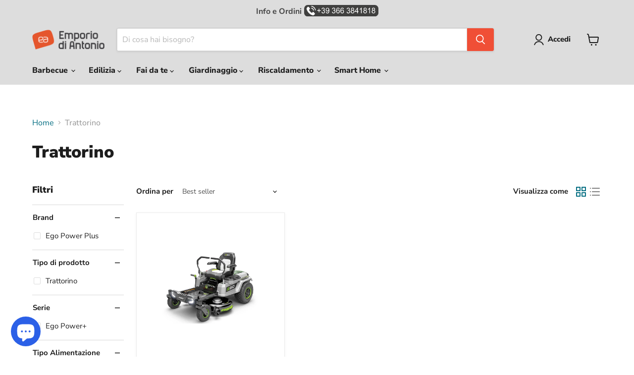

--- FILE ---
content_type: text/html; charset=utf-8
request_url: https://www.emporiodiantonio.com/collections/trattorino
body_size: 41049
content:
<!doctype html>
<html class="no-js no-touch" lang="it">
  <head>
<script>
  window.Store = window.Store || {};
  window.Store.id = 6165004401;
</script>    <meta charset="utf-8">
    <meta http-equiv="x-ua-compatible" content="IE=edge">

    <link rel="preconnect" href="https://cdn.shopify.com">
    <link rel="preconnect" href="https://fonts.shopifycdn.com">
    <link rel="preconnect" href="https://v.shopify.com">
    <link rel="preconnect" href="https://cdn.shopifycloud.com">
    <!--
      <script async src="https://pagead2.googlesyndication.com/pagead/js/adsbygoogle.js?client=ca-pub-8973624078087679"
      crossorigin="anonymous"></script>
    -->
    <!-- Google Tag Manager data-test -->
    <script>
      window.dataLayer = window.dataLayer || [];
    </script>
    <script>
      (function(w,d,s,l,i){w[l]=w[l]||[];w[l].push({'gtm.start':
      new Date().getTime(),event:'gtm.js'});var f=d.getElementsByTagName(s)[0],
      j=d.createElement(s),dl=l!='dataLayer'?'&l='+l:'';j.async=true;j.src=
      'https://www.googletagmanager.com/gtm.js?id='+i+dl;f.parentNode.insertBefore(j,f);
      })(window,document,'script','dataLayer','GTM-P4TFDZ');
    </script>
    <!-- End Google Tag Manager -->
    <!--
    <script
      async
      src="https://pagead2.googlesyndication.com/pagead/js/adsbygoogle.js?client=ca-pub-8973624078087679"
      crossorigin="anonymous"
    ></script>
    -->
    <!--
      Google Optimize
      <script src="https://www.googleoptimize.com/optimize.js?id=OPT-K97F9FW"></script>
    -->

    <meta name="facebook-domain-verification" content="8tjtl2yi0lwx5rw0ogw2dqz7b1kawq">
    <meta name="google-site-verification" content="uF2mwSWs-5U08UZQhJ45COsjVArH9XsTokkR-UAIJ9o">

    <title>Trattorino</title>

    

    
      <link rel="shortcut icon" href="//www.emporiodiantonio.com/cdn/shop/files/favicon_dd8b6070-cef2-4343-905b-b6d6e91e00e1_32x32.png?v=1661351484" type="image/png">
    

    

    

    
      <link rel="canonical" href="https://www.emporiodiantonio.com/collections/trattorino">
    

    <meta name="viewport" content="width=device-width">

    
    





<meta property="og:site_name" content="EmporiodiAntonio">
<meta property="og:url" content="https://www.emporiodiantonio.com/collections/trattorino">
<meta property="og:title" content="Trattorino">
<meta property="og:type" content="website">
<meta property="og:description" content="EmporiodiAntonio è lo shop per il Professionista ed il Privato esigente, Edilizia Bricolage Giardinaggio Barbecue. Assistenza e ricambi. Info +393663841818">




    
    
    

    
    
    <meta
      property="og:image"
      content="https://www.emporiodiantonio.com/cdn/shop/collections/trincia_1200x1054.jpg?v=1602861459"
    />
    <meta
      property="og:image:secure_url"
      content="https://www.emporiodiantonio.com/cdn/shop/collections/trincia_1200x1054.jpg?v=1602861459"
    />
    <meta property="og:image:width" content="1200" />
    <meta property="og:image:height" content="1054" />
    
    
    <meta property="og:image:alt" content="Trattorino" />
  












<meta name="twitter:title" content="Trattorino">
<meta name="twitter:description" content="EmporiodiAntonio è lo shop per il Professionista ed il Privato esigente, Edilizia Bricolage Giardinaggio Barbecue. Assistenza e ricambi. Info +393663841818">


    
    
    
      
      
      <meta name="twitter:card" content="summary_large_image">
    
    
    <meta
      property="twitter:image"
      content="https://www.emporiodiantonio.com/cdn/shop/collections/trincia_1200x600_crop_center.jpg?v=1602861459"
    />
    <meta property="twitter:image:width" content="1200" />
    <meta property="twitter:image:height" content="600" />
    
    
    <meta property="twitter:image:alt" content="Trattorino" />
  



    <link rel="preload" href="//www.emporiodiantonio.com/cdn/fonts/nunito_sans/nunitosans_n8.46743f6550d9e28e372733abb98c89d01ae54cb3.woff2" as="font" crossorigin="anonymous">
    <link rel="preload" as="style" href="//www.emporiodiantonio.com/cdn/shop/t/104/assets/theme.css?v=24489270211465005291762880024">

    <script>window.performance && window.performance.mark && window.performance.mark('shopify.content_for_header.start');</script><meta name="google-site-verification" content="uF2mwSWs-5U08UZQhJ45COsjVArH9XsTokkR-UAIJ9o">
<meta name="google-site-verification" content="SYfzPGEhGFn6bqUBojUyuFSsI7ECWVm0G8Cwrntyg6A">
<meta id="shopify-digital-wallet" name="shopify-digital-wallet" content="/6165004401/digital_wallets/dialog">
<meta name="shopify-checkout-api-token" content="ba0e23222a59cb5a8a1c3d84103ebd49">
<meta id="in-context-paypal-metadata" data-shop-id="6165004401" data-venmo-supported="false" data-environment="production" data-locale="it_IT" data-paypal-v4="true" data-currency="EUR">
<link rel="alternate" type="application/atom+xml" title="Feed" href="/collections/trattorino.atom" />
<link rel="alternate" type="application/json+oembed" href="https://www.emporiodiantonio.com/collections/trattorino.oembed">
<script async="async" src="/checkouts/internal/preloads.js?locale=it-IT"></script>
<link rel="preconnect" href="https://shop.app" crossorigin="anonymous">
<script async="async" src="https://shop.app/checkouts/internal/preloads.js?locale=it-IT&shop_id=6165004401" crossorigin="anonymous"></script>
<script id="apple-pay-shop-capabilities" type="application/json">{"shopId":6165004401,"countryCode":"IT","currencyCode":"EUR","merchantCapabilities":["supports3DS"],"merchantId":"gid:\/\/shopify\/Shop\/6165004401","merchantName":"EmporiodiAntonio","requiredBillingContactFields":["postalAddress","email","phone"],"requiredShippingContactFields":["postalAddress","email","phone"],"shippingType":"shipping","supportedNetworks":["visa","maestro","masterCard","amex"],"total":{"type":"pending","label":"EmporiodiAntonio","amount":"1.00"},"shopifyPaymentsEnabled":true,"supportsSubscriptions":true}</script>
<script id="shopify-features" type="application/json">{"accessToken":"ba0e23222a59cb5a8a1c3d84103ebd49","betas":["rich-media-storefront-analytics"],"domain":"www.emporiodiantonio.com","predictiveSearch":true,"shopId":6165004401,"locale":"it"}</script>
<script>var Shopify = Shopify || {};
Shopify.shop = "emporiodiantonio.myshopify.com";
Shopify.locale = "it";
Shopify.currency = {"active":"EUR","rate":"1.0"};
Shopify.country = "IT";
Shopify.theme = {"name":"[alexrogt] v11.1.2 - Add to cart icon","id":182481355096,"schema_name":"Empire","schema_version":"11.1.2","theme_store_id":null,"role":"main"};
Shopify.theme.handle = "null";
Shopify.theme.style = {"id":null,"handle":null};
Shopify.cdnHost = "www.emporiodiantonio.com/cdn";
Shopify.routes = Shopify.routes || {};
Shopify.routes.root = "/";</script>
<script type="module">!function(o){(o.Shopify=o.Shopify||{}).modules=!0}(window);</script>
<script>!function(o){function n(){var o=[];function n(){o.push(Array.prototype.slice.apply(arguments))}return n.q=o,n}var t=o.Shopify=o.Shopify||{};t.loadFeatures=n(),t.autoloadFeatures=n()}(window);</script>
<script>
  window.ShopifyPay = window.ShopifyPay || {};
  window.ShopifyPay.apiHost = "shop.app\/pay";
  window.ShopifyPay.redirectState = null;
</script>
<script id="shop-js-analytics" type="application/json">{"pageType":"collection"}</script>
<script defer="defer" async type="module" src="//www.emporiodiantonio.com/cdn/shopifycloud/shop-js/modules/v2/client.init-shop-cart-sync_DUUoBXg8.it.esm.js"></script>
<script defer="defer" async type="module" src="//www.emporiodiantonio.com/cdn/shopifycloud/shop-js/modules/v2/chunk.common_BenvYnUH.esm.js"></script>
<script type="module">
  await import("//www.emporiodiantonio.com/cdn/shopifycloud/shop-js/modules/v2/client.init-shop-cart-sync_DUUoBXg8.it.esm.js");
await import("//www.emporiodiantonio.com/cdn/shopifycloud/shop-js/modules/v2/chunk.common_BenvYnUH.esm.js");

  window.Shopify.SignInWithShop?.initShopCartSync?.({"fedCMEnabled":true,"windoidEnabled":true});

</script>
<script>
  window.Shopify = window.Shopify || {};
  if (!window.Shopify.featureAssets) window.Shopify.featureAssets = {};
  window.Shopify.featureAssets['shop-js'] = {"shop-cart-sync":["modules/v2/client.shop-cart-sync_Df6GskJw.it.esm.js","modules/v2/chunk.common_BenvYnUH.esm.js"],"init-fed-cm":["modules/v2/client.init-fed-cm_4EUecvSg.it.esm.js","modules/v2/chunk.common_BenvYnUH.esm.js"],"shop-button":["modules/v2/client.shop-button_mbHRg4Mn.it.esm.js","modules/v2/chunk.common_BenvYnUH.esm.js"],"init-shop-cart-sync":["modules/v2/client.init-shop-cart-sync_DUUoBXg8.it.esm.js","modules/v2/chunk.common_BenvYnUH.esm.js"],"init-shop-email-lookup-coordinator":["modules/v2/client.init-shop-email-lookup-coordinator_CupsUFF0.it.esm.js","modules/v2/chunk.common_BenvYnUH.esm.js"],"init-windoid":["modules/v2/client.init-windoid_VYf6euiP.it.esm.js","modules/v2/chunk.common_BenvYnUH.esm.js"],"pay-button":["modules/v2/client.pay-button_DoTiEp8j.it.esm.js","modules/v2/chunk.common_BenvYnUH.esm.js"],"shop-toast-manager":["modules/v2/client.shop-toast-manager_CYd5OZh1.it.esm.js","modules/v2/chunk.common_BenvYnUH.esm.js"],"shop-cash-offers":["modules/v2/client.shop-cash-offers_Cn_F8mVM.it.esm.js","modules/v2/chunk.common_BenvYnUH.esm.js","modules/v2/chunk.modal_BzUd94k4.esm.js"],"shop-login-button":["modules/v2/client.shop-login-button_DczVp79X.it.esm.js","modules/v2/chunk.common_BenvYnUH.esm.js","modules/v2/chunk.modal_BzUd94k4.esm.js"],"avatar":["modules/v2/client.avatar_BTnouDA3.it.esm.js"],"init-shop-for-new-customer-accounts":["modules/v2/client.init-shop-for-new-customer-accounts_CKFYp2DR.it.esm.js","modules/v2/client.shop-login-button_DczVp79X.it.esm.js","modules/v2/chunk.common_BenvYnUH.esm.js","modules/v2/chunk.modal_BzUd94k4.esm.js"],"init-customer-accounts-sign-up":["modules/v2/client.init-customer-accounts-sign-up_DPlP4CWT.it.esm.js","modules/v2/client.shop-login-button_DczVp79X.it.esm.js","modules/v2/chunk.common_BenvYnUH.esm.js","modules/v2/chunk.modal_BzUd94k4.esm.js"],"init-customer-accounts":["modules/v2/client.init-customer-accounts_BZCktsIM.it.esm.js","modules/v2/client.shop-login-button_DczVp79X.it.esm.js","modules/v2/chunk.common_BenvYnUH.esm.js","modules/v2/chunk.modal_BzUd94k4.esm.js"],"shop-follow-button":["modules/v2/client.shop-follow-button_BKp8PxPa.it.esm.js","modules/v2/chunk.common_BenvYnUH.esm.js","modules/v2/chunk.modal_BzUd94k4.esm.js"],"checkout-modal":["modules/v2/client.checkout-modal_DapvO1Mj.it.esm.js","modules/v2/chunk.common_BenvYnUH.esm.js","modules/v2/chunk.modal_BzUd94k4.esm.js"],"lead-capture":["modules/v2/client.lead-capture_pGjZvdji.it.esm.js","modules/v2/chunk.common_BenvYnUH.esm.js","modules/v2/chunk.modal_BzUd94k4.esm.js"],"shop-login":["modules/v2/client.shop-login_xSfXT9V8.it.esm.js","modules/v2/chunk.common_BenvYnUH.esm.js","modules/v2/chunk.modal_BzUd94k4.esm.js"],"payment-terms":["modules/v2/client.payment-terms_DxzcoIdb.it.esm.js","modules/v2/chunk.common_BenvYnUH.esm.js","modules/v2/chunk.modal_BzUd94k4.esm.js"]};
</script>
<script>(function() {
  var isLoaded = false;
  function asyncLoad() {
    if (isLoaded) return;
    isLoaded = true;
    var urls = ["https:\/\/coupon.bestfreecdn.com\/storage\/js\/coupon-6165004401.js?ver=96\u0026shop=emporiodiantonio.myshopify.com","https:\/\/cdn.hextom.com\/js\/quickannouncementbar.js?shop=emporiodiantonio.myshopify.com","https:\/\/bot.kaktusapp.com\/storage\/js\/kaktus_bot-emporiodiantonio.myshopify.com.js?ver=114\u0026shop=emporiodiantonio.myshopify.com"];
    for (var i = 0; i < urls.length; i++) {
      var s = document.createElement('script');
      s.type = 'text/javascript';
      s.async = true;
      s.src = urls[i];
      var x = document.getElementsByTagName('script')[0];
      x.parentNode.insertBefore(s, x);
    }
  };
  if(window.attachEvent) {
    window.attachEvent('onload', asyncLoad);
  } else {
    window.addEventListener('load', asyncLoad, false);
  }
})();</script>
<script id="__st">var __st={"a":6165004401,"offset":3600,"reqid":"709346fd-2fec-45f3-9183-7ff5ccb759b5-1765847605","pageurl":"www.emporiodiantonio.com\/collections\/trattorino","u":"7aa74fed9bbe","p":"collection","rtyp":"collection","rid":101590564977};</script>
<script>window.ShopifyPaypalV4VisibilityTracking = true;</script>
<script id="captcha-bootstrap">!function(){'use strict';const t='contact',e='account',n='new_comment',o=[[t,t],['blogs',n],['comments',n],[t,'customer']],c=[[e,'customer_login'],[e,'guest_login'],[e,'recover_customer_password'],[e,'create_customer']],r=t=>t.map((([t,e])=>`form[action*='/${t}']:not([data-nocaptcha='true']) input[name='form_type'][value='${e}']`)).join(','),a=t=>()=>t?[...document.querySelectorAll(t)].map((t=>t.form)):[];function s(){const t=[...o],e=r(t);return a(e)}const i='password',u='form_key',d=['recaptcha-v3-token','g-recaptcha-response','h-captcha-response',i],f=()=>{try{return window.sessionStorage}catch{return}},m='__shopify_v',_=t=>t.elements[u];function p(t,e,n=!1){try{const o=window.sessionStorage,c=JSON.parse(o.getItem(e)),{data:r}=function(t){const{data:e,action:n}=t;return t[m]||n?{data:e,action:n}:{data:t,action:n}}(c);for(const[e,n]of Object.entries(r))t.elements[e]&&(t.elements[e].value=n);n&&o.removeItem(e)}catch(o){console.error('form repopulation failed',{error:o})}}const l='form_type',E='cptcha';function T(t){t.dataset[E]=!0}const w=window,h=w.document,L='Shopify',v='ce_forms',y='captcha';let A=!1;((t,e)=>{const n=(g='f06e6c50-85a8-45c8-87d0-21a2b65856fe',I='https://cdn.shopify.com/shopifycloud/storefront-forms-hcaptcha/ce_storefront_forms_captcha_hcaptcha.v1.5.2.iife.js',D={infoText:'Protetto da hCaptcha',privacyText:'Privacy',termsText:'Termini'},(t,e,n)=>{const o=w[L][v],c=o.bindForm;if(c)return c(t,g,e,D).then(n);var r;o.q.push([[t,g,e,D],n]),r=I,A||(h.body.append(Object.assign(h.createElement('script'),{id:'captcha-provider',async:!0,src:r})),A=!0)});var g,I,D;w[L]=w[L]||{},w[L][v]=w[L][v]||{},w[L][v].q=[],w[L][y]=w[L][y]||{},w[L][y].protect=function(t,e){n(t,void 0,e),T(t)},Object.freeze(w[L][y]),function(t,e,n,w,h,L){const[v,y,A,g]=function(t,e,n){const i=e?o:[],u=t?c:[],d=[...i,...u],f=r(d),m=r(i),_=r(d.filter((([t,e])=>n.includes(e))));return[a(f),a(m),a(_),s()]}(w,h,L),I=t=>{const e=t.target;return e instanceof HTMLFormElement?e:e&&e.form},D=t=>v().includes(t);t.addEventListener('submit',(t=>{const e=I(t);if(!e)return;const n=D(e)&&!e.dataset.hcaptchaBound&&!e.dataset.recaptchaBound,o=_(e),c=g().includes(e)&&(!o||!o.value);(n||c)&&t.preventDefault(),c&&!n&&(function(t){try{if(!f())return;!function(t){const e=f();if(!e)return;const n=_(t);if(!n)return;const o=n.value;o&&e.removeItem(o)}(t);const e=Array.from(Array(32),(()=>Math.random().toString(36)[2])).join('');!function(t,e){_(t)||t.append(Object.assign(document.createElement('input'),{type:'hidden',name:u})),t.elements[u].value=e}(t,e),function(t,e){const n=f();if(!n)return;const o=[...t.querySelectorAll(`input[type='${i}']`)].map((({name:t})=>t)),c=[...d,...o],r={};for(const[a,s]of new FormData(t).entries())c.includes(a)||(r[a]=s);n.setItem(e,JSON.stringify({[m]:1,action:t.action,data:r}))}(t,e)}catch(e){console.error('failed to persist form',e)}}(e),e.submit())}));const S=(t,e)=>{t&&!t.dataset[E]&&(n(t,e.some((e=>e===t))),T(t))};for(const o of['focusin','change'])t.addEventListener(o,(t=>{const e=I(t);D(e)&&S(e,y())}));const B=e.get('form_key'),M=e.get(l),P=B&&M;t.addEventListener('DOMContentLoaded',(()=>{const t=y();if(P)for(const e of t)e.elements[l].value===M&&p(e,B);[...new Set([...A(),...v().filter((t=>'true'===t.dataset.shopifyCaptcha))])].forEach((e=>S(e,t)))}))}(h,new URLSearchParams(w.location.search),n,t,e,['guest_login'])})(!0,!0)}();</script>
<script integrity="sha256-52AcMU7V7pcBOXWImdc/TAGTFKeNjmkeM1Pvks/DTgc=" data-source-attribution="shopify.loadfeatures" defer="defer" src="//www.emporiodiantonio.com/cdn/shopifycloud/storefront/assets/storefront/load_feature-81c60534.js" crossorigin="anonymous"></script>
<script crossorigin="anonymous" defer="defer" src="//www.emporiodiantonio.com/cdn/shopifycloud/storefront/assets/shopify_pay/storefront-65b4c6d7.js?v=20250812"></script>
<script data-source-attribution="shopify.dynamic_checkout.dynamic.init">var Shopify=Shopify||{};Shopify.PaymentButton=Shopify.PaymentButton||{isStorefrontPortableWallets:!0,init:function(){window.Shopify.PaymentButton.init=function(){};var t=document.createElement("script");t.src="https://www.emporiodiantonio.com/cdn/shopifycloud/portable-wallets/latest/portable-wallets.it.js",t.type="module",document.head.appendChild(t)}};
</script>
<script data-source-attribution="shopify.dynamic_checkout.buyer_consent">
  function portableWalletsHideBuyerConsent(e){var t=document.getElementById("shopify-buyer-consent"),n=document.getElementById("shopify-subscription-policy-button");t&&n&&(t.classList.add("hidden"),t.setAttribute("aria-hidden","true"),n.removeEventListener("click",e))}function portableWalletsShowBuyerConsent(e){var t=document.getElementById("shopify-buyer-consent"),n=document.getElementById("shopify-subscription-policy-button");t&&n&&(t.classList.remove("hidden"),t.removeAttribute("aria-hidden"),n.addEventListener("click",e))}window.Shopify?.PaymentButton&&(window.Shopify.PaymentButton.hideBuyerConsent=portableWalletsHideBuyerConsent,window.Shopify.PaymentButton.showBuyerConsent=portableWalletsShowBuyerConsent);
</script>
<script data-source-attribution="shopify.dynamic_checkout.cart.bootstrap">document.addEventListener("DOMContentLoaded",(function(){function t(){return document.querySelector("shopify-accelerated-checkout-cart, shopify-accelerated-checkout")}if(t())Shopify.PaymentButton.init();else{new MutationObserver((function(e,n){t()&&(Shopify.PaymentButton.init(),n.disconnect())})).observe(document.body,{childList:!0,subtree:!0})}}));
</script>
<link id="shopify-accelerated-checkout-styles" rel="stylesheet" media="screen" href="https://www.emporiodiantonio.com/cdn/shopifycloud/portable-wallets/latest/accelerated-checkout-backwards-compat.css" crossorigin="anonymous">
<style id="shopify-accelerated-checkout-cart">
        #shopify-buyer-consent {
  margin-top: 1em;
  display: inline-block;
  width: 100%;
}

#shopify-buyer-consent.hidden {
  display: none;
}

#shopify-subscription-policy-button {
  background: none;
  border: none;
  padding: 0;
  text-decoration: underline;
  font-size: inherit;
  cursor: pointer;
}

#shopify-subscription-policy-button::before {
  box-shadow: none;
}

      </style>

<script>window.performance && window.performance.mark && window.performance.mark('shopify.content_for_header.end');</script>

    <link href="//www.emporiodiantonio.com/cdn/shop/t/104/assets/theme.css?v=24489270211465005291762880024" rel="stylesheet" type="text/css" media="all" />

    

    
    <script>
      window.Theme = window.Theme || {};
      window.Theme.version = '11.1.2';
      window.Theme.name = 'Empire';
      window.Theme.routes = {
        "root_url": "/",
        "account_url": "/account",
        "account_login_url": "https://www.emporiodiantonio.com/customer_authentication/redirect?locale=it&region_country=IT",
        "account_logout_url": "/account/logout",
        "account_register_url": "https://account.emporiodiantonio.com?locale=it",
        "account_addresses_url": "/account/addresses",
        "collections_url": "/collections",
        "all_products_collection_url": "/collections/all",
        "search_url": "/search",
        "predictive_search_url": "/search/suggest",
        "cart_url": "/cart",
        "cart_add_url": "/cart/add",
        "cart_change_url": "/cart/change",
        "cart_clear_url": "/cart/clear",
        "product_recommendations_url": "/recommendations/products",
      };
    </script>
    

    <script
      defer
      src="https://www.paypal.com/sdk/js?client-id=AaXPSKjLHy4z4iYy7v__y6F6zL-BJ5r8SovSgKmwpLFBALpORF2ASA0oKeICNG6oKXR-2i3jmkYL8JGE&currency=EUR&components=messages"
      data-namespace="PayPalSDK"></script>
  

<!-- BEGIN app block: shopify://apps/seguno-banners/blocks/banners-app-embed/2c1cadd0-9036-4e28-9827-9a97eb288153 --><meta property="seguno:shop-id" content="6165004401" />


<!-- END app block --><!-- BEGIN app block: shopify://apps/defendify-copyright-antitheft/blocks/app-embed/8a8703f9-3496-436f-a5ad-0c4e76b58fa8 -->

        <script type="text/javascript" async>
            
            document.addEventListener("contextmenu", (e) => {
                disabledEvent(e);
            }, false);

            window.addEventListener("copy", (e) => {
                disabledEvent(e);
            }, false);

            window.addEventListener("dragstart", (e) => {
                disabledEvent(e);
            }, false);

            window.addEventListener("touchmove", (e) => {
                disabledEvent(e);
            }, false);

            window.addEventListener("touchstart", (e) => {
                disabledEvent(e);
            }, false);

            window.addEventListener("gesturestart", (e) => {
                disabledEvent(e);
            }, false);
            

            
                document.addEventListener("contextmenu", (e) => {
                    if (e.target.tagName === 'IMG') {
                        disabledEvent(e);
                    }
                }, false);
            

            
            document.addEventListener("keydown", (e) => {
                // "I" key
                if (e.ctrlKey && e.shiftKey && e.keyCode == 73) {
                    disabledEvent(e);
                }
                // "J" key
                if (e.ctrlKey && e.shiftKey && e.keyCode == 74) {
                    disabledEvent(e);
                }
                // "S" key + macOS
                if (e.keyCode == 83 && (navigator.platform.match("Mac") ? e.metaKey : e.ctrlKey)) {
                    disabledEvent(e);
                }
                // "U" key
                if (e.ctrlKey && e.keyCode == 85) {
                    disabledEvent(e);
                }
                // "F12" key
                if (event.keyCode == 123) {
                    disabledEvent(e);
                }
            }, false);
            

            
            document.addEventListener("keydown", (e) => {
                // Disable print
                if(e.ctrlKey && (e.key == "p" || e.charCode == 16 || e.charCode == 112 || e.keyCode == 80) ){
                    disabledEvent(e);
                }
            }, false);

            document.addEventListener('keyup', (e) => {
                if (e.key == 'PrintScreen') {
                  navigator.clipboard.writeText('');
                }
            }, false);
            

            function disabledEvent(e) {
                if (e.stopPropagation) {
                    e.stopPropagation();
                } else if (window.event) {
                    window.event.cancelBubble = true;
                }
                e.preventDefault();
                return false;
            }
        </script>
    

    
        <style>
            
            html {
                -moz-user-select: none;
                -webkit-user-select: none;
                -ms-user-select: none;
                user-select: none;
            }
            

            
            img {
                -webkit-user-drag: none;
                -webkit-touch-callout:none;
                -webkit-user-select:none;
                -khtml-user-drag: none;
                -moz-user-drag: none;
                -o-user-drag: none;
                user-drag: none;
            }
            
        </style>
    
<!-- END app block --><!-- BEGIN app block: shopify://apps/seguno-popups/blocks/popup-app-embed/f53bd66f-9a20-4ce2-ae2e-ccbd0148bd4b --><meta property="seguno:shop-id" content="6165004401" />


<!-- END app block --><script src="https://cdn.shopify.com/extensions/019b04a3-8e61-75b7-8aec-0d92775c37e3/quick-announcement-bar-prod-92/assets/quickannouncementbar.js" type="text/javascript" defer="defer"></script>
<script src="https://cdn.shopify.com/extensions/0199bb78-00cd-71ec-87e5-965007fa36b6/banners-12/assets/banners.js" type="text/javascript" defer="defer"></script>
<script src="https://cdn.shopify.com/extensions/7bc9bb47-adfa-4267-963e-cadee5096caf/inbox-1252/assets/inbox-chat-loader.js" type="text/javascript" defer="defer"></script>
<script src="https://cdn.shopify.com/extensions/0199c427-df3e-7dbf-8171-b4fecbfad766/popup-11/assets/popup.js" type="text/javascript" defer="defer"></script>
<link href="https://monorail-edge.shopifysvc.com" rel="dns-prefetch">
<script>(function(){if ("sendBeacon" in navigator && "performance" in window) {try {var session_token_from_headers = performance.getEntriesByType('navigation')[0].serverTiming.find(x => x.name == '_s').description;} catch {var session_token_from_headers = undefined;}var session_cookie_matches = document.cookie.match(/_shopify_s=([^;]*)/);var session_token_from_cookie = session_cookie_matches && session_cookie_matches.length === 2 ? session_cookie_matches[1] : "";var session_token = session_token_from_headers || session_token_from_cookie || "";function handle_abandonment_event(e) {var entries = performance.getEntries().filter(function(entry) {return /monorail-edge.shopifysvc.com/.test(entry.name);});if (!window.abandonment_tracked && entries.length === 0) {window.abandonment_tracked = true;var currentMs = Date.now();var navigation_start = performance.timing.navigationStart;var payload = {shop_id: 6165004401,url: window.location.href,navigation_start,duration: currentMs - navigation_start,session_token,page_type: "collection"};window.navigator.sendBeacon("https://monorail-edge.shopifysvc.com/v1/produce", JSON.stringify({schema_id: "online_store_buyer_site_abandonment/1.1",payload: payload,metadata: {event_created_at_ms: currentMs,event_sent_at_ms: currentMs}}));}}window.addEventListener('pagehide', handle_abandonment_event);}}());</script>
<script id="web-pixels-manager-setup">(function e(e,d,r,n,o){if(void 0===o&&(o={}),!Boolean(null===(a=null===(i=window.Shopify)||void 0===i?void 0:i.analytics)||void 0===a?void 0:a.replayQueue)){var i,a;window.Shopify=window.Shopify||{};var t=window.Shopify;t.analytics=t.analytics||{};var s=t.analytics;s.replayQueue=[],s.publish=function(e,d,r){return s.replayQueue.push([e,d,r]),!0};try{self.performance.mark("wpm:start")}catch(e){}var l=function(){var e={modern:/Edge?\/(1{2}[4-9]|1[2-9]\d|[2-9]\d{2}|\d{4,})\.\d+(\.\d+|)|Firefox\/(1{2}[4-9]|1[2-9]\d|[2-9]\d{2}|\d{4,})\.\d+(\.\d+|)|Chrom(ium|e)\/(9{2}|\d{3,})\.\d+(\.\d+|)|(Maci|X1{2}).+ Version\/(15\.\d+|(1[6-9]|[2-9]\d|\d{3,})\.\d+)([,.]\d+|)( \(\w+\)|)( Mobile\/\w+|) Safari\/|Chrome.+OPR\/(9{2}|\d{3,})\.\d+\.\d+|(CPU[ +]OS|iPhone[ +]OS|CPU[ +]iPhone|CPU IPhone OS|CPU iPad OS)[ +]+(15[._]\d+|(1[6-9]|[2-9]\d|\d{3,})[._]\d+)([._]\d+|)|Android:?[ /-](13[3-9]|1[4-9]\d|[2-9]\d{2}|\d{4,})(\.\d+|)(\.\d+|)|Android.+Firefox\/(13[5-9]|1[4-9]\d|[2-9]\d{2}|\d{4,})\.\d+(\.\d+|)|Android.+Chrom(ium|e)\/(13[3-9]|1[4-9]\d|[2-9]\d{2}|\d{4,})\.\d+(\.\d+|)|SamsungBrowser\/([2-9]\d|\d{3,})\.\d+/,legacy:/Edge?\/(1[6-9]|[2-9]\d|\d{3,})\.\d+(\.\d+|)|Firefox\/(5[4-9]|[6-9]\d|\d{3,})\.\d+(\.\d+|)|Chrom(ium|e)\/(5[1-9]|[6-9]\d|\d{3,})\.\d+(\.\d+|)([\d.]+$|.*Safari\/(?![\d.]+ Edge\/[\d.]+$))|(Maci|X1{2}).+ Version\/(10\.\d+|(1[1-9]|[2-9]\d|\d{3,})\.\d+)([,.]\d+|)( \(\w+\)|)( Mobile\/\w+|) Safari\/|Chrome.+OPR\/(3[89]|[4-9]\d|\d{3,})\.\d+\.\d+|(CPU[ +]OS|iPhone[ +]OS|CPU[ +]iPhone|CPU IPhone OS|CPU iPad OS)[ +]+(10[._]\d+|(1[1-9]|[2-9]\d|\d{3,})[._]\d+)([._]\d+|)|Android:?[ /-](13[3-9]|1[4-9]\d|[2-9]\d{2}|\d{4,})(\.\d+|)(\.\d+|)|Mobile Safari.+OPR\/([89]\d|\d{3,})\.\d+\.\d+|Android.+Firefox\/(13[5-9]|1[4-9]\d|[2-9]\d{2}|\d{4,})\.\d+(\.\d+|)|Android.+Chrom(ium|e)\/(13[3-9]|1[4-9]\d|[2-9]\d{2}|\d{4,})\.\d+(\.\d+|)|Android.+(UC? ?Browser|UCWEB|U3)[ /]?(15\.([5-9]|\d{2,})|(1[6-9]|[2-9]\d|\d{3,})\.\d+)\.\d+|SamsungBrowser\/(5\.\d+|([6-9]|\d{2,})\.\d+)|Android.+MQ{2}Browser\/(14(\.(9|\d{2,})|)|(1[5-9]|[2-9]\d|\d{3,})(\.\d+|))(\.\d+|)|K[Aa][Ii]OS\/(3\.\d+|([4-9]|\d{2,})\.\d+)(\.\d+|)/},d=e.modern,r=e.legacy,n=navigator.userAgent;return n.match(d)?"modern":n.match(r)?"legacy":"unknown"}(),u="modern"===l?"modern":"legacy",c=(null!=n?n:{modern:"",legacy:""})[u],f=function(e){return[e.baseUrl,"/wpm","/b",e.hashVersion,"modern"===e.buildTarget?"m":"l",".js"].join("")}({baseUrl:d,hashVersion:r,buildTarget:u}),m=function(e){var d=e.version,r=e.bundleTarget,n=e.surface,o=e.pageUrl,i=e.monorailEndpoint;return{emit:function(e){var a=e.status,t=e.errorMsg,s=(new Date).getTime(),l=JSON.stringify({metadata:{event_sent_at_ms:s},events:[{schema_id:"web_pixels_manager_load/3.1",payload:{version:d,bundle_target:r,page_url:o,status:a,surface:n,error_msg:t},metadata:{event_created_at_ms:s}}]});if(!i)return console&&console.warn&&console.warn("[Web Pixels Manager] No Monorail endpoint provided, skipping logging."),!1;try{return self.navigator.sendBeacon.bind(self.navigator)(i,l)}catch(e){}var u=new XMLHttpRequest;try{return u.open("POST",i,!0),u.setRequestHeader("Content-Type","text/plain"),u.send(l),!0}catch(e){return console&&console.warn&&console.warn("[Web Pixels Manager] Got an unhandled error while logging to Monorail."),!1}}}}({version:r,bundleTarget:l,surface:e.surface,pageUrl:self.location.href,monorailEndpoint:e.monorailEndpoint});try{o.browserTarget=l,function(e){var d=e.src,r=e.async,n=void 0===r||r,o=e.onload,i=e.onerror,a=e.sri,t=e.scriptDataAttributes,s=void 0===t?{}:t,l=document.createElement("script"),u=document.querySelector("head"),c=document.querySelector("body");if(l.async=n,l.src=d,a&&(l.integrity=a,l.crossOrigin="anonymous"),s)for(var f in s)if(Object.prototype.hasOwnProperty.call(s,f))try{l.dataset[f]=s[f]}catch(e){}if(o&&l.addEventListener("load",o),i&&l.addEventListener("error",i),u)u.appendChild(l);else{if(!c)throw new Error("Did not find a head or body element to append the script");c.appendChild(l)}}({src:f,async:!0,onload:function(){if(!function(){var e,d;return Boolean(null===(d=null===(e=window.Shopify)||void 0===e?void 0:e.analytics)||void 0===d?void 0:d.initialized)}()){var d=window.webPixelsManager.init(e)||void 0;if(d){var r=window.Shopify.analytics;r.replayQueue.forEach((function(e){var r=e[0],n=e[1],o=e[2];d.publishCustomEvent(r,n,o)})),r.replayQueue=[],r.publish=d.publishCustomEvent,r.visitor=d.visitor,r.initialized=!0}}},onerror:function(){return m.emit({status:"failed",errorMsg:"".concat(f," has failed to load")})},sri:function(e){var d=/^sha384-[A-Za-z0-9+/=]+$/;return"string"==typeof e&&d.test(e)}(c)?c:"",scriptDataAttributes:o}),m.emit({status:"loading"})}catch(e){m.emit({status:"failed",errorMsg:(null==e?void 0:e.message)||"Unknown error"})}}})({shopId: 6165004401,storefrontBaseUrl: "https://www.emporiodiantonio.com",extensionsBaseUrl: "https://extensions.shopifycdn.com/cdn/shopifycloud/web-pixels-manager",monorailEndpoint: "https://monorail-edge.shopifysvc.com/unstable/produce_batch",surface: "storefront-renderer",enabledBetaFlags: ["2dca8a86"],webPixelsConfigList: [{"id":"1784578392","configuration":"{\"pixelCode\":\"CV0C4NJC77U759IQ9050\"}","eventPayloadVersion":"v1","runtimeContext":"STRICT","scriptVersion":"22e92c2ad45662f435e4801458fb78cc","type":"APP","apiClientId":4383523,"privacyPurposes":["ANALYTICS","MARKETING","SALE_OF_DATA"],"dataSharingAdjustments":{"protectedCustomerApprovalScopes":["read_customer_address","read_customer_email","read_customer_name","read_customer_personal_data","read_customer_phone"]}},{"id":"955875672","configuration":"{\"config\":\"{\\\"google_tag_ids\\\":[\\\"G-HBFQB1HDRD\\\",\\\"AW-1037724527\\\",\\\"GT-TWMCVN4\\\"],\\\"target_country\\\":\\\"IT\\\",\\\"gtag_events\\\":[{\\\"type\\\":\\\"begin_checkout\\\",\\\"action_label\\\":[\\\"G-HBFQB1HDRD\\\",\\\"AW-1037724527\\\/BivACJSF4JkBEO_W6e4D\\\"]},{\\\"type\\\":\\\"search\\\",\\\"action_label\\\":[\\\"G-HBFQB1HDRD\\\",\\\"AW-1037724527\\\/SF9iCJeF4JkBEO_W6e4D\\\"]},{\\\"type\\\":\\\"view_item\\\",\\\"action_label\\\":[\\\"G-HBFQB1HDRD\\\",\\\"AW-1037724527\\\/B35zCI6F4JkBEO_W6e4D\\\",\\\"MC-N1D3SS44BB\\\"]},{\\\"type\\\":\\\"purchase\\\",\\\"action_label\\\":[\\\"G-HBFQB1HDRD\\\",\\\"AW-1037724527\\\/OKpCCIuF4JkBEO_W6e4D\\\",\\\"MC-N1D3SS44BB\\\"]},{\\\"type\\\":\\\"page_view\\\",\\\"action_label\\\":[\\\"G-HBFQB1HDRD\\\",\\\"AW-1037724527\\\/iHVrCIiF4JkBEO_W6e4D\\\",\\\"MC-N1D3SS44BB\\\"]},{\\\"type\\\":\\\"add_payment_info\\\",\\\"action_label\\\":[\\\"G-HBFQB1HDRD\\\",\\\"AW-1037724527\\\/74mfCJqF4JkBEO_W6e4D\\\"]},{\\\"type\\\":\\\"add_to_cart\\\",\\\"action_label\\\":[\\\"G-HBFQB1HDRD\\\",\\\"AW-1037724527\\\/_mxYCJGF4JkBEO_W6e4D\\\"]}],\\\"enable_monitoring_mode\\\":false}\"}","eventPayloadVersion":"v1","runtimeContext":"OPEN","scriptVersion":"b2a88bafab3e21179ed38636efcd8a93","type":"APP","apiClientId":1780363,"privacyPurposes":[],"dataSharingAdjustments":{"protectedCustomerApprovalScopes":["read_customer_address","read_customer_email","read_customer_name","read_customer_personal_data","read_customer_phone"]}},{"id":"396329304","configuration":"{\"pixel_id\":\"489456391586977\",\"pixel_type\":\"facebook_pixel\",\"metaapp_system_user_token\":\"-\"}","eventPayloadVersion":"v1","runtimeContext":"OPEN","scriptVersion":"ca16bc87fe92b6042fbaa3acc2fbdaa6","type":"APP","apiClientId":2329312,"privacyPurposes":["ANALYTICS","MARKETING","SALE_OF_DATA"],"dataSharingAdjustments":{"protectedCustomerApprovalScopes":["read_customer_address","read_customer_email","read_customer_name","read_customer_personal_data","read_customer_phone"]}},{"id":"shopify-app-pixel","configuration":"{}","eventPayloadVersion":"v1","runtimeContext":"STRICT","scriptVersion":"0450","apiClientId":"shopify-pixel","type":"APP","privacyPurposes":["ANALYTICS","MARKETING"]},{"id":"shopify-custom-pixel","eventPayloadVersion":"v1","runtimeContext":"LAX","scriptVersion":"0450","apiClientId":"shopify-pixel","type":"CUSTOM","privacyPurposes":["ANALYTICS","MARKETING"]}],isMerchantRequest: false,initData: {"shop":{"name":"EmporiodiAntonio","paymentSettings":{"currencyCode":"EUR"},"myshopifyDomain":"emporiodiantonio.myshopify.com","countryCode":"IT","storefrontUrl":"https:\/\/www.emporiodiantonio.com"},"customer":null,"cart":null,"checkout":null,"productVariants":[],"purchasingCompany":null},},"https://www.emporiodiantonio.com/cdn","ae1676cfwd2530674p4253c800m34e853cb",{"modern":"","legacy":""},{"shopId":"6165004401","storefrontBaseUrl":"https:\/\/www.emporiodiantonio.com","extensionBaseUrl":"https:\/\/extensions.shopifycdn.com\/cdn\/shopifycloud\/web-pixels-manager","surface":"storefront-renderer","enabledBetaFlags":"[\"2dca8a86\"]","isMerchantRequest":"false","hashVersion":"ae1676cfwd2530674p4253c800m34e853cb","publish":"custom","events":"[[\"page_viewed\",{}],[\"collection_viewed\",{\"collection\":{\"id\":\"101590564977\",\"title\":\"Trattorino\",\"productVariants\":[{\"price\":{\"amount\":5999.0,\"currencyCode\":\"EUR\"},\"product\":{\"title\":\"Trattorino Rasaerba Batteria Ego Power Plus mod. Z6 Raggio Zero ZT4201E-L\",\"vendor\":\"Ego Power Plus\",\"id\":\"6662657867889\",\"untranslatedTitle\":\"Trattorino Rasaerba Batteria Ego Power Plus mod. Z6 Raggio Zero ZT4201E-L\",\"url\":\"\/products\/trattorino-rasaerba-ego-power-plus-mod-z6-raggio-zero-zt4201e-l\",\"type\":\"Trattorino\"},\"id\":\"39613592141937\",\"image\":{\"src\":\"\/\/www.emporiodiantonio.com\/cdn\/shop\/products\/9523.jpg?v=1638890436\"},\"sku\":\"050000\",\"title\":\"Default Title\",\"untranslatedTitle\":\"Default Title\"}]}}]]"});</script><script>
  window.ShopifyAnalytics = window.ShopifyAnalytics || {};
  window.ShopifyAnalytics.meta = window.ShopifyAnalytics.meta || {};
  window.ShopifyAnalytics.meta.currency = 'EUR';
  var meta = {"products":[{"id":6662657867889,"gid":"gid:\/\/shopify\/Product\/6662657867889","vendor":"Ego Power Plus","type":"Trattorino","variants":[{"id":39613592141937,"price":599900,"name":"Trattorino Rasaerba Batteria Ego Power Plus mod. Z6 Raggio Zero ZT4201E-L","public_title":null,"sku":"050000"}],"remote":false}],"page":{"pageType":"collection","resourceType":"collection","resourceId":101590564977}};
  for (var attr in meta) {
    window.ShopifyAnalytics.meta[attr] = meta[attr];
  }
</script>
<script class="analytics">
  (function () {
    var customDocumentWrite = function(content) {
      var jquery = null;

      if (window.jQuery) {
        jquery = window.jQuery;
      } else if (window.Checkout && window.Checkout.$) {
        jquery = window.Checkout.$;
      }

      if (jquery) {
        jquery('body').append(content);
      }
    };

    var hasLoggedConversion = function(token) {
      if (token) {
        return document.cookie.indexOf('loggedConversion=' + token) !== -1;
      }
      return false;
    }

    var setCookieIfConversion = function(token) {
      if (token) {
        var twoMonthsFromNow = new Date(Date.now());
        twoMonthsFromNow.setMonth(twoMonthsFromNow.getMonth() + 2);

        document.cookie = 'loggedConversion=' + token + '; expires=' + twoMonthsFromNow;
      }
    }

    var trekkie = window.ShopifyAnalytics.lib = window.trekkie = window.trekkie || [];
    if (trekkie.integrations) {
      return;
    }
    trekkie.methods = [
      'identify',
      'page',
      'ready',
      'track',
      'trackForm',
      'trackLink'
    ];
    trekkie.factory = function(method) {
      return function() {
        var args = Array.prototype.slice.call(arguments);
        args.unshift(method);
        trekkie.push(args);
        return trekkie;
      };
    };
    for (var i = 0; i < trekkie.methods.length; i++) {
      var key = trekkie.methods[i];
      trekkie[key] = trekkie.factory(key);
    }
    trekkie.load = function(config) {
      trekkie.config = config || {};
      trekkie.config.initialDocumentCookie = document.cookie;
      var first = document.getElementsByTagName('script')[0];
      var script = document.createElement('script');
      script.type = 'text/javascript';
      script.onerror = function(e) {
        var scriptFallback = document.createElement('script');
        scriptFallback.type = 'text/javascript';
        scriptFallback.onerror = function(error) {
                var Monorail = {
      produce: function produce(monorailDomain, schemaId, payload) {
        var currentMs = new Date().getTime();
        var event = {
          schema_id: schemaId,
          payload: payload,
          metadata: {
            event_created_at_ms: currentMs,
            event_sent_at_ms: currentMs
          }
        };
        return Monorail.sendRequest("https://" + monorailDomain + "/v1/produce", JSON.stringify(event));
      },
      sendRequest: function sendRequest(endpointUrl, payload) {
        // Try the sendBeacon API
        if (window && window.navigator && typeof window.navigator.sendBeacon === 'function' && typeof window.Blob === 'function' && !Monorail.isIos12()) {
          var blobData = new window.Blob([payload], {
            type: 'text/plain'
          });

          if (window.navigator.sendBeacon(endpointUrl, blobData)) {
            return true;
          } // sendBeacon was not successful

        } // XHR beacon

        var xhr = new XMLHttpRequest();

        try {
          xhr.open('POST', endpointUrl);
          xhr.setRequestHeader('Content-Type', 'text/plain');
          xhr.send(payload);
        } catch (e) {
          console.log(e);
        }

        return false;
      },
      isIos12: function isIos12() {
        return window.navigator.userAgent.lastIndexOf('iPhone; CPU iPhone OS 12_') !== -1 || window.navigator.userAgent.lastIndexOf('iPad; CPU OS 12_') !== -1;
      }
    };
    Monorail.produce('monorail-edge.shopifysvc.com',
      'trekkie_storefront_load_errors/1.1',
      {shop_id: 6165004401,
      theme_id: 182481355096,
      app_name: "storefront",
      context_url: window.location.href,
      source_url: "//www.emporiodiantonio.com/cdn/s/trekkie.storefront.1a0636ab3186d698599065cb6ce9903ebacdd71a.min.js"});

        };
        scriptFallback.async = true;
        scriptFallback.src = '//www.emporiodiantonio.com/cdn/s/trekkie.storefront.1a0636ab3186d698599065cb6ce9903ebacdd71a.min.js';
        first.parentNode.insertBefore(scriptFallback, first);
      };
      script.async = true;
      script.src = '//www.emporiodiantonio.com/cdn/s/trekkie.storefront.1a0636ab3186d698599065cb6ce9903ebacdd71a.min.js';
      first.parentNode.insertBefore(script, first);
    };
    trekkie.load(
      {"Trekkie":{"appName":"storefront","development":false,"defaultAttributes":{"shopId":6165004401,"isMerchantRequest":null,"themeId":182481355096,"themeCityHash":"15187632890735400554","contentLanguage":"it","currency":"EUR","eventMetadataId":"ae1fc089-88e3-4887-9b5b-2f992b72608d"},"isServerSideCookieWritingEnabled":true,"monorailRegion":"shop_domain"},"Session Attribution":{},"S2S":{"facebookCapiEnabled":true,"source":"trekkie-storefront-renderer","apiClientId":580111}}
    );

    var loaded = false;
    trekkie.ready(function() {
      if (loaded) return;
      loaded = true;

      window.ShopifyAnalytics.lib = window.trekkie;

      var originalDocumentWrite = document.write;
      document.write = customDocumentWrite;
      try { window.ShopifyAnalytics.merchantGoogleAnalytics.call(this); } catch(error) {};
      document.write = originalDocumentWrite;

      window.ShopifyAnalytics.lib.page(null,{"pageType":"collection","resourceType":"collection","resourceId":101590564977,"shopifyEmitted":true});

      var match = window.location.pathname.match(/checkouts\/(.+)\/(thank_you|post_purchase)/)
      var token = match? match[1]: undefined;
      if (!hasLoggedConversion(token)) {
        setCookieIfConversion(token);
        window.ShopifyAnalytics.lib.track("Viewed Product Category",{"currency":"EUR","category":"Collection: trattorino","collectionName":"trattorino","collectionId":101590564977,"nonInteraction":true},undefined,undefined,{"shopifyEmitted":true});
      }
    });


        var eventsListenerScript = document.createElement('script');
        eventsListenerScript.async = true;
        eventsListenerScript.src = "//www.emporiodiantonio.com/cdn/shopifycloud/storefront/assets/shop_events_listener-3da45d37.js";
        document.getElementsByTagName('head')[0].appendChild(eventsListenerScript);

})();</script>
  <script>
  if (!window.ga || (window.ga && typeof window.ga !== 'function')) {
    window.ga = function ga() {
      (window.ga.q = window.ga.q || []).push(arguments);
      if (window.Shopify && window.Shopify.analytics && typeof window.Shopify.analytics.publish === 'function') {
        window.Shopify.analytics.publish("ga_stub_called", {}, {sendTo: "google_osp_migration"});
      }
      console.error("Shopify's Google Analytics stub called with:", Array.from(arguments), "\nSee https://help.shopify.com/manual/promoting-marketing/pixels/pixel-migration#google for more information.");
    };
    if (window.Shopify && window.Shopify.analytics && typeof window.Shopify.analytics.publish === 'function') {
      window.Shopify.analytics.publish("ga_stub_initialized", {}, {sendTo: "google_osp_migration"});
    }
  }
</script>
<script
  defer
  src="https://www.emporiodiantonio.com/cdn/shopifycloud/perf-kit/shopify-perf-kit-2.1.2.min.js"
  data-application="storefront-renderer"
  data-shop-id="6165004401"
  data-render-region="gcp-us-east1"
  data-page-type="collection"
  data-theme-instance-id="182481355096"
  data-theme-name="Empire"
  data-theme-version="11.1.2"
  data-monorail-region="shop_domain"
  data-resource-timing-sampling-rate="10"
  data-shs="true"
  data-shs-beacon="true"
  data-shs-export-with-fetch="true"
  data-shs-logs-sample-rate="1"
  data-shs-beacon-endpoint="https://www.emporiodiantonio.com/api/collect"
></script>
</head>

  <body class="template-collection" data-instant-allow-query-string data-reduce-animations>
    <script type="text/javascript" src="https://app.legalblink.it/api/scripts/lb_cs.js"></script>
    <script id="lb_cs" type="text/javascript">
      lb_cs("61b87501b98f5c0027570efa");
    </script> 
    <script>
      document.documentElement.className=document.documentElement.className.replace(/\bno-js\b/,'js');
      if(window.Shopify&&window.Shopify.designMode)document.documentElement.className+=' in-theme-editor';
      if(('ontouchstart' in window)||window.DocumentTouch&&document instanceof DocumentTouch)document.documentElement.className=document.documentElement.className.replace(/\bno-touch\b/,'has-touch');
    </script>

    <!-- Google Tag Manager (noscript) -->
    <noscript
      ><iframe
        src="https://www.googletagmanager.com/ns.html?id=GTM-P4TFDZ"
        height="0"
        width="0"
        style="display:none;visibility:hidden"
      ></iframe
    ></noscript>
    <!-- End Google Tag Manager (noscript) -->

    
    <svg
      class="icon-star-reference"
      aria-hidden="true"
      focusable="false"
      role="presentation"
      xmlns="http://www.w3.org/2000/svg" width="20" height="20" viewBox="3 3 17 17" fill="none"
    >
      <symbol id="icon-star">
        <rect class="icon-star-background" width="20" height="20" fill="currentColor"/>
        <path d="M10 3L12.163 7.60778L17 8.35121L13.5 11.9359L14.326 17L10 14.6078L5.674 17L6.5 11.9359L3 8.35121L7.837 7.60778L10 3Z" stroke="currentColor" stroke-width="2" stroke-linecap="round" stroke-linejoin="round" fill="none"/>
      </symbol>
      <clipPath id="icon-star-clip">
        <path d="M10 3L12.163 7.60778L17 8.35121L13.5 11.9359L14.326 17L10 14.6078L5.674 17L6.5 11.9359L3 8.35121L7.837 7.60778L10 3Z" stroke="currentColor" stroke-width="2" stroke-linecap="round" stroke-linejoin="round"/>
      </clipPath>
    </svg>
    


    <a class="skip-to-main" href="#site-main">Salta il contenuto</a>

    <!-- BEGIN sections: header-group -->
<div id="shopify-section-sections--25367505240408__top-bar" class="shopify-section shopify-section-group-header-group site-top-bar"><script
  type="application/json"
  data-section-id="sections--25367505240408__top-bar"
  data-section-type="static-top-bar">
</script>


  <div id="esa_minimalbadge0_705401">
    <script src="https://business.eshoppingadvisor.com/utenti/clientePublic/minimalBadge/shop_id/705401/ck/8d07e3176685fa54da70222d34fd420c/obj_class/0" async defer></script>
    <div class="shop_tel">
      <span clasS="shop_tel__text">Info e Ordini</span>
      <a class="shop_tel__link" href="tel:+393663841818">
        <img src="https://cdn.shopify.com/s/files/1/0061/6500/4401/files/001-chiama.svg" alt="EmporiodiAntonio Chiama" width="150" height="22.63">
      </a>
    </div>
  </div>


</div><div id="shopify-section-sections--25367505240408__header" class="shopify-section shopify-section-group-header-group site-header-wrapper">

<script
  type="application/json"
  data-section-id="sections--25367505240408__header"
  data-section-type="static-header"
  data-section-data>
  {
    "settings": {
      "sticky_header": true,
      "has_box_shadow": false,
      "live_search": {
        "enable": true,
        "money_format": "€{{amount_with_comma_separator}}",
        "show_mobile_search_bar": false
      }
    }
  }
</script>





<style data-shopify>
  .site-logo {
    max-width: 163px;
  }

  .site-logo-image {
    max-height: 40px;
  }
</style>

<header
  class="site-header site-header-nav--open"
  role="banner"
  data-site-header
>
  <div
    class="
      site-header-main
      
    "
    data-site-header-main
    data-site-header-sticky
    
      data-site-header-mobile-search-button
    
  >
    <button class="site-header-menu-toggle" data-menu-toggle>
      <div class="site-header-menu-toggle--button" tabindex="-1">
        <span class="toggle-icon--bar toggle-icon--bar-top"></span>
        <span class="toggle-icon--bar toggle-icon--bar-middle"></span>
        <span class="toggle-icon--bar toggle-icon--bar-bottom"></span>
        <span class="visually-hidden">Menu</span>
      </div>
    </button>

    
      

      
        <button
          class="site-header-mobile-search-button"
          data-mobile-search-button
        >
          
        <div class="site-header-mobile-search-button--button" tabindex="-1">
          <svg
  aria-hidden="true"
  focusable="false"
  role="presentation"
  xmlns="http://www.w3.org/2000/svg"
  width="23"
  height="24"
  fill="none"
  viewBox="0 0 23 24"
>
  <path d="M21 21L15.5 15.5" stroke="currentColor" stroke-width="2" stroke-linecap="round"/>
  <circle cx="10" cy="9" r="8" stroke="currentColor" stroke-width="2"/>
</svg>

          <span class="visually-hidden">Cerca</span>
        </div>
      
        </button>
      
    

    <div
      class="
        site-header-main-content
        
      "
    >
      <div class="site-header-logo">
        <a
          class="site-logo"
          href="/">
          
            
            

            

  

  <img
    
      src="//www.emporiodiantonio.com/cdn/shop/files/emporio-due-righe_f99aeeb9-18af-4020-b91a-69fd8baecf21_596x163.png?v=1656675414"
    
    alt="EmporiodiAntonio - Shoponline"

    
      data-rimg
      srcset="//www.emporiodiantonio.com/cdn/shop/files/emporio-due-righe_f99aeeb9-18af-4020-b91a-69fd8baecf21_596x163.png?v=1656675414 1x, //www.emporiodiantonio.com/cdn/shop/files/emporio-due-righe_f99aeeb9-18af-4020-b91a-69fd8baecf21_1120x306.png?v=1656675414 1.88x"
    

    class="site-logo-image"
    style="
        object-fit:cover;object-position:50.0% 50.0%;
      
"
    
  >




          
        </a>
      </div>

      





<div class="live-search" data-live-search><form
    class="
      live-search-form
      form-fields-inline
      
    "
    action="/search"
    method="get"
    role="search"
    aria-label="Product"
    data-live-search-form
  >
    <div class="form-field no-label"><input
        class="form-field-input live-search-form-field"
        type="text"
        name="q"
        aria-label="Cerca"
        placeholder="Di cosa hai bisogno?"
        
        autocomplete="off"
        data-live-search-input
      >
      <button
        class="live-search-takeover-cancel"
        type="button"
        data-live-search-takeover-cancel>
        Cancella
      </button>

      <button
        class="live-search-button"
        type="submit"
        aria-label="Cerca"
        data-live-search-submit
      >
        <span class="search-icon search-icon--inactive">
          <svg
  aria-hidden="true"
  focusable="false"
  role="presentation"
  xmlns="http://www.w3.org/2000/svg"
  width="23"
  height="24"
  fill="none"
  viewBox="0 0 23 24"
>
  <path d="M21 21L15.5 15.5" stroke="currentColor" stroke-width="2" stroke-linecap="round"/>
  <circle cx="10" cy="9" r="8" stroke="currentColor" stroke-width="2"/>
</svg>

        </span>
        <span class="search-icon search-icon--active">
          <svg
  aria-hidden="true"
  focusable="false"
  role="presentation"
  width="26"
  height="26"
  viewBox="0 0 26 26"
  xmlns="http://www.w3.org/2000/svg"
>
  <g fill-rule="nonzero" fill="currentColor">
    <path d="M13 26C5.82 26 0 20.18 0 13S5.82 0 13 0s13 5.82 13 13-5.82 13-13 13zm0-3.852a9.148 9.148 0 1 0 0-18.296 9.148 9.148 0 0 0 0 18.296z" opacity=".29"/><path d="M13 26c7.18 0 13-5.82 13-13a1.926 1.926 0 0 0-3.852 0A9.148 9.148 0 0 1 13 22.148 1.926 1.926 0 0 0 13 26z"/>
  </g>
</svg>
        </span>
      </button>
    </div>

    <div class="search-flydown" data-live-search-flydown>
      <div class="search-flydown--placeholder" data-live-search-placeholder>
        <div class="search-flydown--product-items">
          
            <a class="search-flydown--product search-flydown--product" href="#">
              
                <div class="search-flydown--product-image">
                  <svg class="placeholder--image placeholder--content-image" xmlns="http://www.w3.org/2000/svg" viewBox="0 0 525.5 525.5"><path d="M324.5 212.7H203c-1.6 0-2.8 1.3-2.8 2.8V308c0 1.6 1.3 2.8 2.8 2.8h121.6c1.6 0 2.8-1.3 2.8-2.8v-92.5c0-1.6-1.3-2.8-2.9-2.8zm1.1 95.3c0 .6-.5 1.1-1.1 1.1H203c-.6 0-1.1-.5-1.1-1.1v-92.5c0-.6.5-1.1 1.1-1.1h121.6c.6 0 1.1.5 1.1 1.1V308z"/><path d="M210.4 299.5H240v.1s.1 0 .2-.1h75.2v-76.2h-105v76.2zm1.8-7.2l20-20c1.6-1.6 3.8-2.5 6.1-2.5s4.5.9 6.1 2.5l1.5 1.5 16.8 16.8c-12.9 3.3-20.7 6.3-22.8 7.2h-27.7v-5.5zm101.5-10.1c-20.1 1.7-36.7 4.8-49.1 7.9l-16.9-16.9 26.3-26.3c1.6-1.6 3.8-2.5 6.1-2.5s4.5.9 6.1 2.5l27.5 27.5v7.8zm-68.9 15.5c9.7-3.5 33.9-10.9 68.9-13.8v13.8h-68.9zm68.9-72.7v46.8l-26.2-26.2c-1.9-1.9-4.5-3-7.3-3s-5.4 1.1-7.3 3l-26.3 26.3-.9-.9c-1.9-1.9-4.5-3-7.3-3s-5.4 1.1-7.3 3l-18.8 18.8V225h101.4z"/><path d="M232.8 254c4.6 0 8.3-3.7 8.3-8.3s-3.7-8.3-8.3-8.3-8.3 3.7-8.3 8.3 3.7 8.3 8.3 8.3zm0-14.9c3.6 0 6.6 2.9 6.6 6.6s-2.9 6.6-6.6 6.6-6.6-2.9-6.6-6.6 3-6.6 6.6-6.6z"/></svg>
                </div>
              

              <div class="search-flydown--product-text">
                <span class="search-flydown--product-title placeholder--content-text"></span>
                <span class="search-flydown--product-price placeholder--content-text"></span>
              </div>
            </a>
          
            <a class="search-flydown--product search-flydown--product" href="#">
              
                <div class="search-flydown--product-image">
                  <svg class="placeholder--image placeholder--content-image" xmlns="http://www.w3.org/2000/svg" viewBox="0 0 525.5 525.5"><path d="M324.5 212.7H203c-1.6 0-2.8 1.3-2.8 2.8V308c0 1.6 1.3 2.8 2.8 2.8h121.6c1.6 0 2.8-1.3 2.8-2.8v-92.5c0-1.6-1.3-2.8-2.9-2.8zm1.1 95.3c0 .6-.5 1.1-1.1 1.1H203c-.6 0-1.1-.5-1.1-1.1v-92.5c0-.6.5-1.1 1.1-1.1h121.6c.6 0 1.1.5 1.1 1.1V308z"/><path d="M210.4 299.5H240v.1s.1 0 .2-.1h75.2v-76.2h-105v76.2zm1.8-7.2l20-20c1.6-1.6 3.8-2.5 6.1-2.5s4.5.9 6.1 2.5l1.5 1.5 16.8 16.8c-12.9 3.3-20.7 6.3-22.8 7.2h-27.7v-5.5zm101.5-10.1c-20.1 1.7-36.7 4.8-49.1 7.9l-16.9-16.9 26.3-26.3c1.6-1.6 3.8-2.5 6.1-2.5s4.5.9 6.1 2.5l27.5 27.5v7.8zm-68.9 15.5c9.7-3.5 33.9-10.9 68.9-13.8v13.8h-68.9zm68.9-72.7v46.8l-26.2-26.2c-1.9-1.9-4.5-3-7.3-3s-5.4 1.1-7.3 3l-26.3 26.3-.9-.9c-1.9-1.9-4.5-3-7.3-3s-5.4 1.1-7.3 3l-18.8 18.8V225h101.4z"/><path d="M232.8 254c4.6 0 8.3-3.7 8.3-8.3s-3.7-8.3-8.3-8.3-8.3 3.7-8.3 8.3 3.7 8.3 8.3 8.3zm0-14.9c3.6 0 6.6 2.9 6.6 6.6s-2.9 6.6-6.6 6.6-6.6-2.9-6.6-6.6 3-6.6 6.6-6.6z"/></svg>
                </div>
              

              <div class="search-flydown--product-text">
                <span class="search-flydown--product-title placeholder--content-text"></span>
                <span class="search-flydown--product-price placeholder--content-text"></span>
              </div>
            </a>
          
            <a class="search-flydown--product search-flydown--product" href="#">
              
                <div class="search-flydown--product-image">
                  <svg class="placeholder--image placeholder--content-image" xmlns="http://www.w3.org/2000/svg" viewBox="0 0 525.5 525.5"><path d="M324.5 212.7H203c-1.6 0-2.8 1.3-2.8 2.8V308c0 1.6 1.3 2.8 2.8 2.8h121.6c1.6 0 2.8-1.3 2.8-2.8v-92.5c0-1.6-1.3-2.8-2.9-2.8zm1.1 95.3c0 .6-.5 1.1-1.1 1.1H203c-.6 0-1.1-.5-1.1-1.1v-92.5c0-.6.5-1.1 1.1-1.1h121.6c.6 0 1.1.5 1.1 1.1V308z"/><path d="M210.4 299.5H240v.1s.1 0 .2-.1h75.2v-76.2h-105v76.2zm1.8-7.2l20-20c1.6-1.6 3.8-2.5 6.1-2.5s4.5.9 6.1 2.5l1.5 1.5 16.8 16.8c-12.9 3.3-20.7 6.3-22.8 7.2h-27.7v-5.5zm101.5-10.1c-20.1 1.7-36.7 4.8-49.1 7.9l-16.9-16.9 26.3-26.3c1.6-1.6 3.8-2.5 6.1-2.5s4.5.9 6.1 2.5l27.5 27.5v7.8zm-68.9 15.5c9.7-3.5 33.9-10.9 68.9-13.8v13.8h-68.9zm68.9-72.7v46.8l-26.2-26.2c-1.9-1.9-4.5-3-7.3-3s-5.4 1.1-7.3 3l-26.3 26.3-.9-.9c-1.9-1.9-4.5-3-7.3-3s-5.4 1.1-7.3 3l-18.8 18.8V225h101.4z"/><path d="M232.8 254c4.6 0 8.3-3.7 8.3-8.3s-3.7-8.3-8.3-8.3-8.3 3.7-8.3 8.3 3.7 8.3 8.3 8.3zm0-14.9c3.6 0 6.6 2.9 6.6 6.6s-2.9 6.6-6.6 6.6-6.6-2.9-6.6-6.6 3-6.6 6.6-6.6z"/></svg>
                </div>
              

              <div class="search-flydown--product-text">
                <span class="search-flydown--product-title placeholder--content-text"></span>
                <span class="search-flydown--product-price placeholder--content-text"></span>
              </div>
            </a>
          
        </div>
      </div>

      <div
        class="
          search-flydown--results
          
        "
        data-live-search-results
      ></div>

      
        <div class="search-flydown--quicklinks" data-live-search-quick-links>
          <span class="search-flydown--quicklinks-title">Menu principale</span>

          <ul class="search-flydown--quicklinks-list">
            
              <li class="search-flydown--quicklinks-item">
                <a class="search-flydown--quicklinks-link" href="/collections/barbecue">
                  Barbecue
                </a>
              </li>
            
              <li class="search-flydown--quicklinks-item">
                <a class="search-flydown--quicklinks-link" href="/collections/edilizia">
                  Edilizia
                </a>
              </li>
            
              <li class="search-flydown--quicklinks-item">
                <a class="search-flydown--quicklinks-link" href="/pages/ferramenta">
                  Fai da te
                </a>
              </li>
            
              <li class="search-flydown--quicklinks-item">
                <a class="search-flydown--quicklinks-link" href="/collections/giardinaggio">
                  Giardinaggio
                </a>
              </li>
            
              <li class="search-flydown--quicklinks-item">
                <a class="search-flydown--quicklinks-link" href="/collections/riscaldamento">
                  Riscaldamento
                </a>
              </li>
            
              <li class="search-flydown--quicklinks-item">
                <a class="search-flydown--quicklinks-link" href="/pages/smart-home">
                  Smart Home
                </a>
              </li>
            
          </ul>
        </div>
      
    </div>
  </form>
</div>


      
    </div>

    <div class="site-header-right">
      <ul class="site-header-actions" data-header-actions>
  
    
      <li class="site-header-actions__account-link">
        <a
          class="site-header_account-link-anchor"
          href="https://www.emporiodiantonio.com/customer_authentication/redirect?locale=it&region_country=IT"
        >
          <span class="site-header__account-icon">
            


    <svg class="icon-account "    aria-hidden="true"    focusable="false"    role="presentation"    xmlns="http://www.w3.org/2000/svg" viewBox="0 0 22 26" fill="none" xmlns="http://www.w3.org/2000/svg">      <path d="M11.3336 14.4447C14.7538 14.4447 17.5264 11.6417 17.5264 8.18392C17.5264 4.72616 14.7538 1.9231 11.3336 1.9231C7.91347 1.9231 5.14087 4.72616 5.14087 8.18392C5.14087 11.6417 7.91347 14.4447 11.3336 14.4447Z" stroke="currentColor" stroke-width="2" stroke-linecap="round" stroke-linejoin="round"/>      <path d="M20.9678 24.0769C19.5098 20.0278 15.7026 17.3329 11.4404 17.3329C7.17822 17.3329 3.37107 20.0278 1.91309 24.0769" stroke="currentColor" stroke-width="2" stroke-linecap="round" stroke-linejoin="round"/>    </svg>                                                                                                                      

          </span>
          
          <span class="site-header_account-link-text">
            Accedi
          </span>
        </a>
      </li>
    
  
</ul>


      <div class="site-header-cart">
        <a class="site-header-cart--button" href="/cart">
          <span
            class="site-header-cart--count "
            data-header-cart-count="">
          </span>
          <span class="site-header-cart-icon site-header-cart-icon--svg">
            
              


            <svg width="25" height="24" viewBox="0 0 25 24" fill="currentColor" xmlns="http://www.w3.org/2000/svg">      <path fill-rule="evenodd" clip-rule="evenodd" d="M1 0C0.447715 0 0 0.447715 0 1C0 1.55228 0.447715 2 1 2H1.33877H1.33883C1.61048 2.00005 2.00378 2.23945 2.10939 2.81599L2.10937 2.816L2.11046 2.82171L5.01743 18.1859C5.12011 18.7286 5.64325 19.0852 6.18591 18.9826C6.21078 18.9779 6.23526 18.9723 6.25933 18.9658C6.28646 18.968 6.31389 18.9692 6.34159 18.9692H18.8179H18.8181C19.0302 18.9691 19.2141 18.9765 19.4075 18.9842L19.4077 18.9842C19.5113 18.9884 19.6175 18.9926 19.7323 18.9959C20.0255 19.0043 20.3767 19.0061 20.7177 18.9406C21.08 18.871 21.4685 18.7189 21.8028 18.3961C22.1291 18.081 22.3266 17.6772 22.4479 17.2384C22.4569 17.2058 22.4642 17.1729 22.4699 17.1396L23.944 8.46865C24.2528 7.20993 23.2684 5.99987 21.9896 6H21.9894H4.74727L4.07666 2.45562L4.07608 2.4525C3.83133 1.12381 2.76159 8.49962e-05 1.33889 0H1.33883H1ZM5.12568 8L6.8227 16.9692H18.8178H18.8179C19.0686 16.9691 19.3257 16.9793 19.5406 16.9877L19.5413 16.9877C19.633 16.9913 19.7171 16.9947 19.7896 16.9967C20.0684 17.0047 20.2307 16.9976 20.3403 16.9766C20.3841 16.9681 20.4059 16.96 20.4151 16.9556C20.4247 16.9443 20.4639 16.8918 20.5077 16.7487L21.9794 8.09186C21.9842 8.06359 21.9902 8.03555 21.9974 8.0078C21.9941 8.00358 21.9908 8.00108 21.989 8H5.12568ZM20.416 16.9552C20.4195 16.9534 20.4208 16.9524 20.4205 16.9523C20.4204 16.9523 20.4199 16.9525 20.4191 16.953L20.416 16.9552ZM10.8666 22.4326C10.8666 23.2982 10.195 24 9.36658 24C8.53815 24 7.86658 23.2982 7.86658 22.4326C7.86658 21.567 8.53815 20.8653 9.36658 20.8653C10.195 20.8653 10.8666 21.567 10.8666 22.4326ZM18.0048 24C18.8332 24 19.5048 23.2982 19.5048 22.4326C19.5048 21.567 18.8332 20.8653 18.0048 20.8653C17.1763 20.8653 16.5048 21.567 16.5048 22.4326C16.5048 23.2982 17.1763 24 18.0048 24Z" fill="currentColor"/>    </svg>                                                                                                              

             
          </span>
          <span class="visually-hidden">Visualizza il carrello</span>
        </a>
      </div>
    </div>
  </div>

  <div
    class="
      site-navigation-wrapper
      
        site-navigation--has-actions
      
      
    "
    data-site-navigation
    id="site-header-nav"
  >
    <nav
      class="site-navigation"
      aria-label="Principale"
    >
      




<ul
  class="navmenu navmenu-depth-1"
  data-navmenu
  aria-label="Menu principale"
>
  
    
    

    
    
    
    
<li
      class="navmenu-item              navmenu-basic__item                    navmenu-item-parent                  navmenu-basic__item-parent                    navmenu-id-barbecue"
      
      data-navmenu-parent
      
    >
      
        <details data-navmenu-details>
        <summary
      
        class="
          navmenu-link
          navmenu-link-depth-1
          navmenu-link-parent
          
        "
        
          aria-haspopup="true"
          aria-expanded="false"
          data-href="/collections/barbecue"
        
      >
        Barbecue
        
          <span
            class="navmenu-icon navmenu-icon-depth-1"
            data-navmenu-trigger
          >
            <svg
  aria-hidden="true"
  focusable="false"
  role="presentation"
  width="8"
  height="6"
  viewBox="0 0 8 6"
  fill="none"
  xmlns="http://www.w3.org/2000/svg"
  class="icon-chevron-down"
>
<path class="icon-chevron-down-left" d="M4 4.5L7 1.5" stroke="currentColor" stroke-width="1.25" stroke-linecap="square"/>
<path class="icon-chevron-down-right" d="M4 4.5L1 1.5" stroke="currentColor" stroke-width="1.25" stroke-linecap="square"/>
</svg>

          </span>
        
      
        </summary>
      

      
        












<ul
  class="
    navmenu
    navmenu-depth-2
    navmenu-submenu
    
  "
  data-navmenu
  
  data-navmenu-submenu
  aria-label="Menu principale"
>
  
    

    
    

    
    

    

    
      <li
        class="navmenu-item navmenu-id-barbecue-accessori"
      >
        <a
        class="
          navmenu-link
          navmenu-link-depth-2
          
        "
        href="/collections/barbecue-accessori"
        >
          
          Barbecue Accessori
</a>
      </li>
    
  
    

    
    

    
    

    

    
      <li
        class="navmenu-item navmenu-id-barbecue-carbone"
      >
        <a
        class="
          navmenu-link
          navmenu-link-depth-2
          
        "
        href="/collections/barbecue-carbone"
        >
          
          Barbecue Carbone
</a>
      </li>
    
  
    

    
    

    
    

    

    
      <li
        class="navmenu-item navmenu-id-barbecue-elettrico"
      >
        <a
        class="
          navmenu-link
          navmenu-link-depth-2
          
        "
        href="/collections/barbecue-elettrico"
        >
          
          Barbecue Elettrico
</a>
      </li>
    
  
    

    
    

    
    

    

    
      <li
        class="navmenu-item navmenu-id-barbecue-gas"
      >
        <a
        class="
          navmenu-link
          navmenu-link-depth-2
          
        "
        href="/collections/barbecue-gas"
        >
          
          Barbecue Gas
</a>
      </li>
    
  
    

    
    

    
    

    

    
      <li
        class="navmenu-item navmenu-id-forni-a-legna"
      >
        <a
        class="
          navmenu-link
          navmenu-link-depth-2
          
        "
        href="/collections/forni-a-legna"
        >
          
          Forni a legna
</a>
      </li>
    
  
</ul>

      
      </details>
    </li>
  
    
    

    
    
    
    
<li
      class="navmenu-item                    navmenu-item-parent                  navmenu-meganav__item-parent                    navmenu-id-edilizia"
      
        data-navmenu-meganav-trigger
        data-navmenu-meganav-type="multi-column-menu"
      
      data-navmenu-parent
      
    >
      
        <details data-navmenu-details>
        <summary
      
        class="
          navmenu-link
          navmenu-link-depth-1
          navmenu-link-parent
          
        "
        
          aria-haspopup="true"
          aria-expanded="false"
          data-href="/collections/edilizia"
        
      >
        Edilizia
        
          <span
            class="navmenu-icon navmenu-icon-depth-1"
            data-navmenu-trigger
          >
            <svg
  aria-hidden="true"
  focusable="false"
  role="presentation"
  width="8"
  height="6"
  viewBox="0 0 8 6"
  fill="none"
  xmlns="http://www.w3.org/2000/svg"
  class="icon-chevron-down"
>
<path class="icon-chevron-down-left" d="M4 4.5L7 1.5" stroke="currentColor" stroke-width="1.25" stroke-linecap="square"/>
<path class="icon-chevron-down-right" d="M4 4.5L1 1.5" stroke="currentColor" stroke-width="1.25" stroke-linecap="square"/>
</svg>

          </span>
        
      
        </summary>
      

      
        
            







<div
  class="navmenu-submenu  navmenu-meganav  navmenu-meganav--desktop"
  data-navmenu-submenu
  data-meganav-menu
  data-meganav-id="20fb9aad-56e3-478a-8fec-9f133fc70fb7"
>
  <div class="navmenu-meganav-wrapper navmenu-multi-column-items">
    <ul class="navmenu navmenu-depth-2 multi-column-count-4">
      
        
          <li class="navmenu-item">
            <a href="/collections/antifurto-meccanico-idraulico" class="navmenu-link navmenu-link-parent">
              Antifurto Meccanico Idraulico
            </a>
            <ul>
            
            </ul>
          </li>
        
      
        
          <li class="navmenu-item">
            <a href="/collections/carotatrice" class="navmenu-link navmenu-link-parent">
              Carotatrice
            </a>
            <ul>
            
            </ul>
          </li>
        
      
        
          <li class="navmenu-item">
            <a href="/collections/cingolo-in-gomma" class="navmenu-link navmenu-link-parent">
              Cingolo in gomma
            </a>
            <ul>
            
            </ul>
          </li>
        
      
        
          <li class="navmenu-item">
            <a href="/collections/disco-diamantato" class="navmenu-link navmenu-link-parent">
              Disco Diamantato
            </a>
            <ul>
            
            </ul>
          </li>
        
      
        
          <li class="navmenu-item">
            <a href="/collections/foretto-a-secco-ed-acqua" class="navmenu-link navmenu-link-parent">
              Foretto diamantato a secco ed acqua
            </a>
            <ul>
            
            </ul>
          </li>
        
      
        
          <li class="navmenu-item">
            <a href="/collections/fugatrice-stuccatrice-intonacatrice" class="navmenu-link navmenu-link-parent">
              Fugatrice Stuccatrice Intonacatrice
            </a>
            <ul>
            
            </ul>
          </li>
        
      
        
          <li class="navmenu-item">
            <a href="/collections/legatrice-automatica-per-ferro" class="navmenu-link navmenu-link-parent">
              Legatrice automatica per ferro
            </a>
            <ul>
            
            </ul>
          </li>
        
      
        
          <li class="navmenu-item">
            <a href="/collections/linea-vita-per-tetto-coperture" class="navmenu-link navmenu-link-parent">
              Linea vita ed accessori
            </a>
            <ul>
            
            </ul>
          </li>
        
      
        
          <li class="navmenu-item">
            <a href="/collections/livello-laser-misuratori-ed-accessori" class="navmenu-link navmenu-link-parent">
              Livello laser Misuratori ed accessori
            </a>
            <ul>
            
            </ul>
          </li>
        
      
        
          <li class="navmenu-item">
            <a href="/collections/mototroncatrice-tagliasfalto" class="navmenu-link navmenu-link-parent">
              Mototroncatrice Tagliasfalto
            </a>
            <ul>
            
            </ul>
          </li>
        
      
        
          <li class="navmenu-item">
            <a href="/collections/parapetti-sicurezza" class="navmenu-link navmenu-link-parent">
              Parapetti sicurezza
            </a>
            <ul>
            
            </ul>
          </li>
        
      
        
          <li class="navmenu-item">
            <a href="/collections/piastra-vibrante-e-vibrocostipatore" class="navmenu-link navmenu-link-parent">
              Piastra vibrante e vibrocostipatore
            </a>
            <ul>
            
            </ul>
          </li>
        
      
        
          <li class="navmenu-item">
            <a href="/collections/sega-a-disco-nastro-ed-accessori" class="navmenu-link navmenu-link-parent">
              Sega a disco - nastro ed accessori
            </a>
            <ul>
            
            </ul>
          </li>
        
      
        
          <li class="navmenu-item">
            <a href="/collections/tagliapiastrella" class="navmenu-link navmenu-link-parent">
              Tagliapiastrella ed accessori
            </a>
            <ul>
            
            </ul>
          </li>
        
      
        
          <li class="navmenu-item">
            <a href="/collections/termocamera-flir" class="navmenu-link navmenu-link-parent">
              Termocamera Flir
            </a>
            <ul>
            
            </ul>
          </li>
        
      
        
          <li class="navmenu-item">
            <a href="/collections/videoispezione" class="navmenu-link navmenu-link-parent">
              VideoIspezione
            </a>
            <ul>
            
            </ul>
          </li>
        
      
        
          <li class="navmenu-item">
            <a href="/collections/ricambi-revelin" class="navmenu-link navmenu-link-parent">
              Ricambi Revelin
            </a>
            <ul>
            
            </ul>
          </li>
        
      
    </ul>
  </div>
</div>

          
      
      </details>
    </li>
  
    
    

    
    
    
    
<li
      class="navmenu-item                    navmenu-item-parent                  navmenu-meganav__item-parent                    navmenu-id-fai-da-te"
      
        data-navmenu-meganav-trigger
        data-navmenu-meganav-type="multi-column-menu"
      
      data-navmenu-parent
      
    >
      
        <details data-navmenu-details>
        <summary
      
        class="
          navmenu-link
          navmenu-link-depth-1
          navmenu-link-parent
          
        "
        
          aria-haspopup="true"
          aria-expanded="false"
          data-href="/pages/ferramenta"
        
      >
        Fai da te
        
          <span
            class="navmenu-icon navmenu-icon-depth-1"
            data-navmenu-trigger
          >
            <svg
  aria-hidden="true"
  focusable="false"
  role="presentation"
  width="8"
  height="6"
  viewBox="0 0 8 6"
  fill="none"
  xmlns="http://www.w3.org/2000/svg"
  class="icon-chevron-down"
>
<path class="icon-chevron-down-left" d="M4 4.5L7 1.5" stroke="currentColor" stroke-width="1.25" stroke-linecap="square"/>
<path class="icon-chevron-down-right" d="M4 4.5L1 1.5" stroke="currentColor" stroke-width="1.25" stroke-linecap="square"/>
</svg>

          </span>
        
      
        </summary>
      

      
        
            







<div
  class="navmenu-submenu  navmenu-meganav  navmenu-meganav--desktop"
  data-navmenu-submenu
  data-meganav-menu
  data-meganav-id="e0f06491-86a5-46d4-b5b0-4c7995e26895"
>
  <div class="navmenu-meganav-wrapper navmenu-multi-column-items">
    <ul class="navmenu navmenu-depth-2 multi-column-count-4">
      
        
          <li class="navmenu-item">
            <a href="/collections/adesivo-silicone-sigillante" class="navmenu-link navmenu-link-parent">
              Adesivo Silicone Sigillante
            </a>
            <ul>
            
            </ul>
          </li>
        
      
        
          <li class="navmenu-item">
            <a href="/collections/aspirapolvere-aspiracenere" class="navmenu-link navmenu-link-parent">
              Aspirapolvere Aspiracenere
            </a>
            <ul>
            
            </ul>
          </li>
        
      
        
          <li class="navmenu-item">
            <a href="/collections/chiodatrice-graffettatrice-spillatrice" class="navmenu-link navmenu-link-parent">
              Chiodatrice Graffettatrice Spillatrice
            </a>
            <ul>
            
            </ul>
          </li>
        
      
        
          <li class="navmenu-item">
            <a href="/collections/gruppo-elettrogeno" class="navmenu-link navmenu-link-parent">
              Gruppo elettrogeno
            </a>
            <ul>
            
            </ul>
          </li>
        
      
        
          <li class="navmenu-item">
            <a href="/collections/igiene-e-sicurezza" class="navmenu-link navmenu-link-parent">
              Igiene e Sicurezza
            </a>
            <ul>
            
            </ul>
          </li>
        
      
        
          <li class="navmenu-item">
            <a href="/collections/impregnante-per-legno" class="navmenu-link navmenu-link-parent">
              Impregnante per legno
            </a>
            <ul>
            
            </ul>
          </li>
        
      
        
          <li class="navmenu-item">
            <a href="/collections/lubrificanti-e-sbloccanti" class="navmenu-link navmenu-link-parent">
              Lubrificanti e Sbloccanti
            </a>
            <ul>
            
            </ul>
          </li>
        
      
        
          <li class="navmenu-item">
            <a href="/pages/pensilina-modulare-ego" class="navmenu-link navmenu-link-parent">
              Pensilina
            </a>
            <ul>
            
            </ul>
          </li>
        
      
        
          <li class="navmenu-item">
            <a href="/collections/prodotti-artigianali" class="navmenu-link navmenu-link-parent">
              Prodotti Artigianali
            </a>
            <ul>
            
            </ul>
          </li>
        
      
        
          <li class="navmenu-item">
            <a href="/collections/rivettatrici-e-rivetti" class="navmenu-link navmenu-link-parent">
              Rivettatrici e rivetti
            </a>
            <ul>
            
            </ul>
          </li>
        
      
        
          <li class="navmenu-item">
            <a href="https://www.emporiodiantonio.com/collections/scarpa-antinfortunistica-da-lavoro" class="navmenu-link navmenu-link-parent">
              Scarpe Antinfortunistica da lavoro
            </a>
            <ul>
            
            </ul>
          </li>
        
      
        
          <li class="navmenu-item">
            <a href="/collections/sega-a-nastro" class="navmenu-link navmenu-link-parent">
              Sega a nastro
            </a>
            <ul>
            
            </ul>
          </li>
        
      
        
          <li class="navmenu-item">
            <a href="/collections/tracciatori-linee-spray-segnaletica" class="navmenu-link navmenu-link-parent">
              Tracciatori spray
            </a>
            <ul>
            
            </ul>
          </li>
        
      
        
          <li class="navmenu-item">
            <a href="/collections/utensili-a-batteria" class="navmenu-link navmenu-link-parent">
              Utensili a batteria
            </a>
            <ul>
            
            </ul>
          </li>
        
      
    </ul>
  </div>
</div>

          
      
      </details>
    </li>
  
    
    

    
    
    
    
<li
      class="navmenu-item                    navmenu-item-parent                  navmenu-meganav__item-parent                    navmenu-id-giardinaggio"
      
        data-navmenu-meganav-trigger
        data-navmenu-meganav-type="multi-column-menu"
      
      data-navmenu-parent
      
    >
      
        <details data-navmenu-details>
        <summary
      
        class="
          navmenu-link
          navmenu-link-depth-1
          navmenu-link-parent
          
        "
        
          aria-haspopup="true"
          aria-expanded="false"
          data-href="/collections/giardinaggio"
        
      >
        Giardinaggio
        
          <span
            class="navmenu-icon navmenu-icon-depth-1"
            data-navmenu-trigger
          >
            <svg
  aria-hidden="true"
  focusable="false"
  role="presentation"
  width="8"
  height="6"
  viewBox="0 0 8 6"
  fill="none"
  xmlns="http://www.w3.org/2000/svg"
  class="icon-chevron-down"
>
<path class="icon-chevron-down-left" d="M4 4.5L7 1.5" stroke="currentColor" stroke-width="1.25" stroke-linecap="square"/>
<path class="icon-chevron-down-right" d="M4 4.5L1 1.5" stroke="currentColor" stroke-width="1.25" stroke-linecap="square"/>
</svg>

          </span>
        
      
        </summary>
      

      
        
            







<div
  class="navmenu-submenu  navmenu-meganav  navmenu-meganav--desktop"
  data-navmenu-submenu
  data-meganav-menu
  data-meganav-id="de94dbfe-fc6b-49eb-a20c-622c81456c88"
>
  <div class="navmenu-meganav-wrapper navmenu-multi-column-items">
    <ul class="navmenu navmenu-depth-2 multi-column-count-4">
      
        
          <li class="navmenu-item">
            <a href="/collections/abbacchiatore-scuotitore-per-olive" class="navmenu-link navmenu-link-parent">
              Abbacchiatore Scuotitore per olive
            </a>
            <ul>
            
            </ul>
          </li>
        
      
        
          <li class="navmenu-item">
            <a href="/collections/antizanzare" class="navmenu-link navmenu-link-parent">
              Antizanzare
            </a>
            <ul>
            
            </ul>
          </li>
        
      
        
          <li class="navmenu-item">
            <a href="/collections/batterie-e-caricabatterie" class="navmenu-link navmenu-link-parent">
              Batterie e Caricabatterie
            </a>
            <ul>
            
            </ul>
          </li>
        
      
        
          <li class="navmenu-item">
            <a href="/collections/ego-power-plus-batterie-e-caricabatterie" class="navmenu-link navmenu-link-parent">
              Batterie e Caricabatterie Ego
            </a>
            <ul>
            
            </ul>
          </li>
        
      
        
          <li class="navmenu-item">
            <a href="/collections/biotrituratore" class="navmenu-link navmenu-link-parent">
              Biotrituratore
            </a>
            <ul>
            
            </ul>
          </li>
        
      
        
          <li class="navmenu-item">
            <a href="/collections/casetta-in-legno" class="navmenu-link navmenu-link-parent">
              Casetta in legno
            </a>
            <ul>
            
            </ul>
          </li>
        
      
        
          <li class="navmenu-item">
            <a href="/collections/carriola" class="navmenu-link navmenu-link-parent">
              Carriola
            </a>
            <ul>
            
            </ul>
          </li>
        
      
        
          <li class="navmenu-item">
            <a href="/collections/decespugliatore" class="navmenu-link navmenu-link-parent">
              Decespugliatore
            </a>
            <ul>
            
              <li class="navmenu-item">
                <a href="/collections/decespugliatore-accessori" class="navmenu-link">
                  Decespugliatore Accessori
                </a>
              </li>
            
            </ul>
          </li>
        
      
        
          <li class="navmenu-item">
            <a href="/collections/decespugliatore-a-batteria" class="navmenu-link navmenu-link-parent">
              Decespugliatore a batteria
            </a>
            <ul>
            
            </ul>
          </li>
        
      
        
          <li class="navmenu-item">
            <a href="/collections/elettropompa-motopompa" class="navmenu-link navmenu-link-parent">
              Idropulitrice
            </a>
            <ul>
            
            </ul>
          </li>
        
      
        
          <li class="navmenu-item">
            <a href="/collections/forbici-da-potatura-batteria" class="navmenu-link navmenu-link-parent">
              Forbici da Potatura a Batteria
            </a>
            <ul>
            
            </ul>
          </li>
        
      
        
          <li class="navmenu-item">
            <a href="/collections/forbici-potatura-manuale" class="navmenu-link navmenu-link-parent">
              Forbici da Potatura Manuale
            </a>
            <ul>
            
            </ul>
          </li>
        
      
        
          <li class="navmenu-item">
            <a href="/collections/fresa-universale-flexitiller" class="navmenu-link navmenu-link-parent">
              Fresa universale Flexitiller
            </a>
            <ul>
            
            </ul>
          </li>
        
      
        
          <li class="navmenu-item">
            <a href="/collections/fresa-per-decespugliatore" class="navmenu-link navmenu-link-parent">
              Fresa per Decespugliatore
            </a>
            <ul>
            
            </ul>
          </li>
        
      
        
          <li class="navmenu-item">
            <a href="/collections/motosega-elettrosega-professionale" class="navmenu-link navmenu-link-parent">
              Motosega - Elettrosega Professionale
            </a>
            <ul>
            
              <li class="navmenu-item">
                <a href="/collections/motosega-accessori" class="navmenu-link">
                  Motosega Accessori
                </a>
              </li>
            
            </ul>
          </li>
        
      
        
          <li class="navmenu-item">
            <a href="/collections/motosega-batteria" class="navmenu-link navmenu-link-parent">
              Motosega a Batteria
            </a>
            <ul>
            
            </ul>
          </li>
        
      
        
          <li class="navmenu-item">
            <a href="/collections/motozappa-e-motofalciatrice" class="navmenu-link navmenu-link-parent">
              Motozappa e Motofalciatrice
            </a>
            <ul>
            
            </ul>
          </li>
        
      
        
          <li class="navmenu-item">
            <a href="/collections/piantatore-trapiantatore" class="navmenu-link navmenu-link-parent">
              Piantatore Trapiantatore
            </a>
            <ul>
            
            </ul>
          </li>
        
      
        
          <li class="navmenu-item">
            <a href="/collections/piscina-fuori-terra" class="navmenu-link navmenu-link-parent">
              Piscina Fuori Terra
            </a>
            <ul>
            
            </ul>
          </li>
        
      
        
          <li class="navmenu-item">
            <a href="/collections/pompa-a-spalla" class="navmenu-link navmenu-link-parent">
              Pompa a spalla
            </a>
            <ul>
            
            </ul>
          </li>
        
      
        
          <li class="navmenu-item">
            <a href="/collections/potatori-a-batteria" class="navmenu-link navmenu-link-parent">
              Potatori a Batteria
            </a>
            <ul>
            
            </ul>
          </li>
        
      
        
          <li class="navmenu-item">
            <a href="/collections/rasaerba-tagliaerba" class="navmenu-link navmenu-link-parent">
              Rasaerba
            </a>
            <ul>
            
            </ul>
          </li>
        
      
        
          <li class="navmenu-item">
            <a href="/collections/robot-tagliaerba-landroid-worx" class="navmenu-link navmenu-link-parent">
              Robot Taglierba Landroid Worx
            </a>
            <ul>
            
            </ul>
          </li>
        
      
        
          <li class="navmenu-item">
            <a href="/collections/scarificatore" class="navmenu-link navmenu-link-parent">
              Scarificatore
            </a>
            <ul>
            
            </ul>
          </li>
        
      
        
          <li class="navmenu-item">
            <a href="/collections/soffiatore" class="navmenu-link navmenu-link-parent">
              Soffiatore
            </a>
            <ul>
            
            </ul>
          </li>
        
      
        
          <li class="navmenu-item">
            <a href="/collections/spaccalegna" class="navmenu-link navmenu-link-parent">
              Spaccalegna
            </a>
            <ul>
            
            </ul>
          </li>
        
      
        
          <li class="navmenu-item">
            <a href="/collections/tagliasiepe" class="navmenu-link navmenu-link-parent">
              Tagliasiepe
            </a>
            <ul>
            
            </ul>
          </li>
        
      
        
          <li class="navmenu-item">
            <a href="/collections/trivella" class="navmenu-link navmenu-link-parent">
              Trivella
            </a>
            <ul>
            
            </ul>
          </li>
        
      
        
          <li class="navmenu-item">
            <a href="/collections/ricambi" class="navmenu-link navmenu-link-parent">
              Ricambi
            </a>
            <ul>
            
              <li class="navmenu-item">
                <a href="/collections/ricambi-archman-1" class="navmenu-link">
                  Ricambi Archman
                </a>
              </li>
            
              <li class="navmenu-item">
                <a href="/collections/ricambi-jolly-italia" class="navmenu-link">
                  Ricambi Jolly Italia
                </a>
              </li>
            
              <li class="navmenu-item">
                <a href="/collections/ricambi-worx" class="navmenu-link">
                  Ricambi Worx
                </a>
              </li>
            
              <li class="navmenu-item">
                <a href="/collections/ricambi-freezanz" class="navmenu-link">
                  Ricambi Freezanz
                </a>
              </li>
            
            </ul>
          </li>
        
      
    </ul>
  </div>
</div>

          
      
      </details>
    </li>
  
    
    

    
    
    
    
<li
      class="navmenu-item              navmenu-basic__item                    navmenu-item-parent                  navmenu-basic__item-parent                    navmenu-id-riscaldamento"
      
      data-navmenu-parent
      
    >
      
        <details data-navmenu-details>
        <summary
      
        class="
          navmenu-link
          navmenu-link-depth-1
          navmenu-link-parent
          
        "
        
          aria-haspopup="true"
          aria-expanded="false"
          data-href="/collections/riscaldamento"
        
      >
        Riscaldamento
        
          <span
            class="navmenu-icon navmenu-icon-depth-1"
            data-navmenu-trigger
          >
            <svg
  aria-hidden="true"
  focusable="false"
  role="presentation"
  width="8"
  height="6"
  viewBox="0 0 8 6"
  fill="none"
  xmlns="http://www.w3.org/2000/svg"
  class="icon-chevron-down"
>
<path class="icon-chevron-down-left" d="M4 4.5L7 1.5" stroke="currentColor" stroke-width="1.25" stroke-linecap="square"/>
<path class="icon-chevron-down-right" d="M4 4.5L1 1.5" stroke="currentColor" stroke-width="1.25" stroke-linecap="square"/>
</svg>

          </span>
        
      
        </summary>
      

      
        












<ul
  class="
    navmenu
    navmenu-depth-2
    navmenu-submenu
    
  "
  data-navmenu
  
  data-navmenu-submenu
  aria-label="Menu principale"
>
  
    

    
    

    
    

    

    
      <li
        class="navmenu-item navmenu-id-caldaia-pellet"
      >
        <a
        class="
          navmenu-link
          navmenu-link-depth-2
          
        "
        href="/collections/caldaia-pellet"
        >
          
          Caldaia pellet
</a>
      </li>
    
  
    

    
    

    
    

    

    
      <li
        class="navmenu-item navmenu-id-stufa-idro-pellet"
      >
        <a
        class="
          navmenu-link
          navmenu-link-depth-2
          
        "
        href="/collections/stufa-idro-pellet"
        >
          
          Stufa idro Pellet
</a>
      </li>
    
  
    

    
    

    
    

    

    
      <li
        class="navmenu-item navmenu-id-stufa-aria-e-canalizzata-pellet"
      >
        <a
        class="
          navmenu-link
          navmenu-link-depth-2
          
        "
        href="/collections/stufa-aria-e-canalizzata-pellet"
        >
          
          Stufa aria e canalizzata Pellet
</a>
      </li>
    
  
    

    
    

    
    

    

    
      <li
        class="navmenu-item navmenu-id-accessori-stufe-e-caldaie"
      >
        <a
        class="
          navmenu-link
          navmenu-link-depth-2
          
        "
        href="/collections/accessori-stufe-e-caldaie"
        >
          
          Accessori Stufe e Caldaie
</a>
      </li>
    
  
</ul>

      
      </details>
    </li>
  
    
    

    
    
    
    
<li
      class="navmenu-item              navmenu-basic__item                    navmenu-item-parent                  navmenu-basic__item-parent                    navmenu-id-smart-home"
      
      data-navmenu-parent
      
    >
      
        <details data-navmenu-details>
        <summary
      
        class="
          navmenu-link
          navmenu-link-depth-1
          navmenu-link-parent
          
        "
        
          aria-haspopup="true"
          aria-expanded="false"
          data-href="/pages/smart-home"
        
      >
        Smart Home
        
          <span
            class="navmenu-icon navmenu-icon-depth-1"
            data-navmenu-trigger
          >
            <svg
  aria-hidden="true"
  focusable="false"
  role="presentation"
  width="8"
  height="6"
  viewBox="0 0 8 6"
  fill="none"
  xmlns="http://www.w3.org/2000/svg"
  class="icon-chevron-down"
>
<path class="icon-chevron-down-left" d="M4 4.5L7 1.5" stroke="currentColor" stroke-width="1.25" stroke-linecap="square"/>
<path class="icon-chevron-down-right" d="M4 4.5L1 1.5" stroke="currentColor" stroke-width="1.25" stroke-linecap="square"/>
</svg>

          </span>
        
      
        </summary>
      

      
        












<ul
  class="
    navmenu
    navmenu-depth-2
    navmenu-submenu
    
  "
  data-navmenu
  
  data-navmenu-submenu
  aria-label="Menu principale"
>
  
    

    
    

    
    

    

    
      <li
        class="navmenu-item navmenu-id-antifurto"
      >
        <a
        class="
          navmenu-link
          navmenu-link-depth-2
          
        "
        href="/collections/antifurto"
        >
          
          Antifurto
</a>
      </li>
    
  
    

    
    

    
    

    

    
      <li
        class="navmenu-item navmenu-id-controller-aria-condizionata-wi-fi"
      >
        <a
        class="
          navmenu-link
          navmenu-link-depth-2
          
        "
        href="/collections/controller-aria-condizionata-wi-fi"
        >
          
          Controller Aria Condizionata Wi-Fi
</a>
      </li>
    
  
    

    
    

    
    

    

    
      <li
        class="navmenu-item navmenu-id-cronotermostati-wi-fi"
      >
        <a
        class="
          navmenu-link
          navmenu-link-depth-2
          
        "
        href="/collections/cronotermostati-wi-fi"
        >
          
          Cronotermostati Wi-Fi
</a>
      </li>
    
  
    

    
    

    
    

    

    
      <li
        class="navmenu-item navmenu-id-lampadine-smart-wi-fi"
      >
        <a
        class="
          navmenu-link
          navmenu-link-depth-2
          
        "
        href="/collections/lampadine-smart-wi-fi"
        >
          
          Lampadine Smart Wi-Fi
</a>
      </li>
    
  
    

    
    

    
    

    

    
      <li
        class="navmenu-item navmenu-id-moduli-e-interruttori-wi-fi"
      >
        <a
        class="
          navmenu-link
          navmenu-link-depth-2
          
        "
        href="/collections/moduli-e-interruttori-wi-fi"
        >
          
          Moduli e Interruttori Wi-Fi
</a>
      </li>
    
  
    

    
    

    
    

    

    
      <li
        class="navmenu-item navmenu-id-prese-e-multiprese-intelligenti-wi-fi"
      >
        <a
        class="
          navmenu-link
          navmenu-link-depth-2
          
        "
        href="/collections/prese-e-multiprese-intelligenti-wi-fi"
        >
          
          Prese e Multiprese intelligenti Wi-Fi
</a>
      </li>
    
  
    

    
    

    
    

    

    
      <li
        class="navmenu-item navmenu-id-sensori-e-automazioni"
      >
        <a
        class="
          navmenu-link
          navmenu-link-depth-2
          
        "
        href="/collections/sensori-e-automazioni"
        >
          
          Sensori e Automazioni
</a>
      </li>
    
  
    

    
    

    
    

    

    
      <li
        class="navmenu-item navmenu-id-telecamere-e-videocitofoni-wi-fi"
      >
        <a
        class="
          navmenu-link
          navmenu-link-depth-2
          
        "
        href="/collections/telecamere-e-videocitofoni-wi-fi"
        >
          
          Telecamere e Videocitofoni Wi-Fi
</a>
      </li>
    
  
</ul>

      
      </details>
    </li>
  
</ul>


      
    </nav>
  </div>

  <div class="site-mobile-nav" id="site-mobile-nav" data-mobile-nav tabindex="0">
  <div class="mobile-nav-panel" data-mobile-nav-panel>

    <ul class="site-header-actions" data-header-actions>
  
    
      <li class="site-header-actions__account-link">
        <a
          class="site-header_account-link-anchor"
          href="https://www.emporiodiantonio.com/customer_authentication/redirect?locale=it&region_country=IT"
        >
          <span class="site-header__account-icon">
            


    <svg class="icon-account "    aria-hidden="true"    focusable="false"    role="presentation"    xmlns="http://www.w3.org/2000/svg" viewBox="0 0 22 26" fill="none" xmlns="http://www.w3.org/2000/svg">      <path d="M11.3336 14.4447C14.7538 14.4447 17.5264 11.6417 17.5264 8.18392C17.5264 4.72616 14.7538 1.9231 11.3336 1.9231C7.91347 1.9231 5.14087 4.72616 5.14087 8.18392C5.14087 11.6417 7.91347 14.4447 11.3336 14.4447Z" stroke="currentColor" stroke-width="2" stroke-linecap="round" stroke-linejoin="round"/>      <path d="M20.9678 24.0769C19.5098 20.0278 15.7026 17.3329 11.4404 17.3329C7.17822 17.3329 3.37107 20.0278 1.91309 24.0769" stroke="currentColor" stroke-width="2" stroke-linecap="round" stroke-linejoin="round"/>    </svg>                                                                                                                      

          </span>
          
          <span class="site-header_account-link-text">
            Accedi
          </span>
        </a>
      </li>
    
  
</ul>


    <a
      class="mobile-nav-close"
      href="#site-header-nav"
      data-mobile-nav-close>
      <svg
  aria-hidden="true"
  focusable="false"
  role="presentation"
  xmlns="http://www.w3.org/2000/svg"
  width="13"
  height="13"
  viewBox="0 0 13 13"
>
  <path fill="currentColor" fill-rule="evenodd" d="M5.306 6.5L0 1.194 1.194 0 6.5 5.306 11.806 0 13 1.194 7.694 6.5 13 11.806 11.806 13 6.5 7.694 1.194 13 0 11.806 5.306 6.5z"/>
</svg>
      <span class="visually-hidden">Chiudi</span>
    </a>

    <div class="mobile-nav-content" data-mobile-nav-content>
      




<ul
  class="navmenu navmenu-depth-1"
  data-navmenu
  aria-label="Menu principale"
>
  
    
    

    
    
    
<li
      class="navmenu-item      navmenu-item-parent      navmenu-id-barbecue"
      data-navmenu-parent
    >
      <a
        class="navmenu-link navmenu-link-parent "
        href="/collections/barbecue"
        
          aria-haspopup="true"
          aria-expanded="false"
        
      >
        Barbecue
      </a>

      
        



<button
  class="navmenu-button"
  data-navmenu-trigger
  aria-expanded="false"
>
  <div class="navmenu-button-wrapper" tabindex="-1">
    <span class="navmenu-icon ">
      <svg
  aria-hidden="true"
  focusable="false"
  role="presentation"
  width="8"
  height="6"
  viewBox="0 0 8 6"
  fill="none"
  xmlns="http://www.w3.org/2000/svg"
  class="icon-chevron-down"
>
<path class="icon-chevron-down-left" d="M4 4.5L7 1.5" stroke="currentColor" stroke-width="1.25" stroke-linecap="square"/>
<path class="icon-chevron-down-right" d="M4 4.5L1 1.5" stroke="currentColor" stroke-width="1.25" stroke-linecap="square"/>
</svg>

    </span>
    <span class="visually-hidden">Barbecue</span>
  </div>
</button>

      

      
      

      
        












<ul
  class="
    navmenu
    navmenu-depth-2
    navmenu-submenu
    
  "
  data-navmenu
  data-accordion-content
  data-navmenu-submenu
  aria-label="Menu principale"
>
  
    

    
    

    
    

    

    
      <li
        class="navmenu-item navmenu-id-barbecue-accessori"
      >
        <a
        class="
          navmenu-link
          navmenu-link-depth-2
          
        "
        href="/collections/barbecue-accessori"
        >
          
          Barbecue Accessori
</a>
      </li>
    
  
    

    
    

    
    

    

    
      <li
        class="navmenu-item navmenu-id-barbecue-carbone"
      >
        <a
        class="
          navmenu-link
          navmenu-link-depth-2
          
        "
        href="/collections/barbecue-carbone"
        >
          
          Barbecue Carbone
</a>
      </li>
    
  
    

    
    

    
    

    

    
      <li
        class="navmenu-item navmenu-id-barbecue-elettrico"
      >
        <a
        class="
          navmenu-link
          navmenu-link-depth-2
          
        "
        href="/collections/barbecue-elettrico"
        >
          
          Barbecue Elettrico
</a>
      </li>
    
  
    

    
    

    
    

    

    
      <li
        class="navmenu-item navmenu-id-barbecue-gas"
      >
        <a
        class="
          navmenu-link
          navmenu-link-depth-2
          
        "
        href="/collections/barbecue-gas"
        >
          
          Barbecue Gas
</a>
      </li>
    
  
    

    
    

    
    

    

    
      <li
        class="navmenu-item navmenu-id-forni-a-legna"
      >
        <a
        class="
          navmenu-link
          navmenu-link-depth-2
          
        "
        href="/collections/forni-a-legna"
        >
          
          Forni a legna
</a>
      </li>
    
  
</ul>

      

      
    </li>
  
    
    

    
    
    
<li
      class="navmenu-item      navmenu-item-parent      navmenu-id-edilizia"
      data-navmenu-parent
    >
      <a
        class="navmenu-link navmenu-link-parent "
        href="/collections/edilizia"
        
          aria-haspopup="true"
          aria-expanded="false"
        
      >
        Edilizia
      </a>

      
        



<button
  class="navmenu-button"
  data-navmenu-trigger
  aria-expanded="false"
>
  <div class="navmenu-button-wrapper" tabindex="-1">
    <span class="navmenu-icon ">
      <svg
  aria-hidden="true"
  focusable="false"
  role="presentation"
  width="8"
  height="6"
  viewBox="0 0 8 6"
  fill="none"
  xmlns="http://www.w3.org/2000/svg"
  class="icon-chevron-down"
>
<path class="icon-chevron-down-left" d="M4 4.5L7 1.5" stroke="currentColor" stroke-width="1.25" stroke-linecap="square"/>
<path class="icon-chevron-down-right" d="M4 4.5L1 1.5" stroke="currentColor" stroke-width="1.25" stroke-linecap="square"/>
</svg>

    </span>
    <span class="visually-hidden">Edilizia</span>
  </div>
</button>

      

      
      

      
        












<ul
  class="
    navmenu
    navmenu-depth-2
    navmenu-submenu
    
  "
  data-navmenu
  data-accordion-content
  data-navmenu-submenu
  aria-label="Menu principale"
>
  
    

    
    

    
    

    

    
      <li
        class="navmenu-item navmenu-id-antifurto-meccanico-idraulico"
      >
        <a
        class="
          navmenu-link
          navmenu-link-depth-2
          
        "
        href="/collections/antifurto-meccanico-idraulico"
        >
          
          Antifurto Meccanico Idraulico
</a>
      </li>
    
  
    

    
    

    
    

    

    
      <li
        class="navmenu-item navmenu-id-carotatrice"
      >
        <a
        class="
          navmenu-link
          navmenu-link-depth-2
          
        "
        href="/collections/carotatrice"
        >
          
          Carotatrice
</a>
      </li>
    
  
    

    
    

    
    

    

    
      <li
        class="navmenu-item navmenu-id-cingolo-in-gomma"
      >
        <a
        class="
          navmenu-link
          navmenu-link-depth-2
          
        "
        href="/collections/cingolo-in-gomma"
        >
          
          Cingolo in gomma
</a>
      </li>
    
  
    

    
    

    
    

    

    
      <li
        class="navmenu-item navmenu-id-disco-diamantato"
      >
        <a
        class="
          navmenu-link
          navmenu-link-depth-2
          
        "
        href="/collections/disco-diamantato"
        >
          
          Disco Diamantato
</a>
      </li>
    
  
    

    
    

    
    

    

    
      <li
        class="navmenu-item navmenu-id-foretto-diamantato-a-secco-ed-acqua"
      >
        <a
        class="
          navmenu-link
          navmenu-link-depth-2
          
        "
        href="/collections/foretto-a-secco-ed-acqua"
        >
          
          Foretto diamantato a secco ed acqua
</a>
      </li>
    
  
    

    
    

    
    

    

    
      <li
        class="navmenu-item navmenu-id-fugatrice-stuccatrice-intonacatrice"
      >
        <a
        class="
          navmenu-link
          navmenu-link-depth-2
          
        "
        href="/collections/fugatrice-stuccatrice-intonacatrice"
        >
          
          Fugatrice Stuccatrice Intonacatrice
</a>
      </li>
    
  
    

    
    

    
    

    

    
      <li
        class="navmenu-item navmenu-id-legatrice-automatica-per-ferro"
      >
        <a
        class="
          navmenu-link
          navmenu-link-depth-2
          
        "
        href="/collections/legatrice-automatica-per-ferro"
        >
          
          Legatrice automatica per ferro
</a>
      </li>
    
  
    

    
    

    
    

    

    
      <li
        class="navmenu-item navmenu-id-linea-vita-ed-accessori"
      >
        <a
        class="
          navmenu-link
          navmenu-link-depth-2
          
        "
        href="/collections/linea-vita-per-tetto-coperture"
        >
          
          Linea vita ed accessori
</a>
      </li>
    
  
    

    
    

    
    

    

    
      <li
        class="navmenu-item navmenu-id-livello-laser-misuratori-ed-accessori"
      >
        <a
        class="
          navmenu-link
          navmenu-link-depth-2
          
        "
        href="/collections/livello-laser-misuratori-ed-accessori"
        >
          
          Livello laser Misuratori ed accessori
</a>
      </li>
    
  
    

    
    

    
    

    

    
      <li
        class="navmenu-item navmenu-id-mototroncatrice-tagliasfalto"
      >
        <a
        class="
          navmenu-link
          navmenu-link-depth-2
          
        "
        href="/collections/mototroncatrice-tagliasfalto"
        >
          
          Mototroncatrice Tagliasfalto
</a>
      </li>
    
  
    

    
    

    
    

    

    
      <li
        class="navmenu-item navmenu-id-parapetti-sicurezza"
      >
        <a
        class="
          navmenu-link
          navmenu-link-depth-2
          
        "
        href="/collections/parapetti-sicurezza"
        >
          
          Parapetti sicurezza
</a>
      </li>
    
  
    

    
    

    
    

    

    
      <li
        class="navmenu-item navmenu-id-piastra-vibrante-e-vibrocostipatore"
      >
        <a
        class="
          navmenu-link
          navmenu-link-depth-2
          
        "
        href="/collections/piastra-vibrante-e-vibrocostipatore"
        >
          
          Piastra vibrante e vibrocostipatore
</a>
      </li>
    
  
    

    
    

    
    

    

    
      <li
        class="navmenu-item navmenu-id-sega-a-disco-nastro-ed-accessori"
      >
        <a
        class="
          navmenu-link
          navmenu-link-depth-2
          
        "
        href="/collections/sega-a-disco-nastro-ed-accessori"
        >
          
          Sega a disco - nastro ed accessori
</a>
      </li>
    
  
    

    
    

    
    

    

    
      <li
        class="navmenu-item navmenu-id-tagliapiastrella-ed-accessori"
      >
        <a
        class="
          navmenu-link
          navmenu-link-depth-2
          
        "
        href="/collections/tagliapiastrella"
        >
          
          Tagliapiastrella ed accessori
</a>
      </li>
    
  
    

    
    

    
    

    

    
      <li
        class="navmenu-item navmenu-id-termocamera-flir"
      >
        <a
        class="
          navmenu-link
          navmenu-link-depth-2
          
        "
        href="/collections/termocamera-flir"
        >
          
          Termocamera Flir
</a>
      </li>
    
  
    

    
    

    
    

    

    
      <li
        class="navmenu-item navmenu-id-videoispezione"
      >
        <a
        class="
          navmenu-link
          navmenu-link-depth-2
          
        "
        href="/collections/videoispezione"
        >
          
          VideoIspezione
</a>
      </li>
    
  
    

    
    

    
    

    

    
      <li
        class="navmenu-item navmenu-id-ricambi-revelin"
      >
        <a
        class="
          navmenu-link
          navmenu-link-depth-2
          
        "
        href="/collections/ricambi-revelin"
        >
          
          Ricambi Revelin
</a>
      </li>
    
  
</ul>

      

      
    </li>
  
    
    

    
    
    
<li
      class="navmenu-item      navmenu-item-parent      navmenu-id-fai-da-te"
      data-navmenu-parent
    >
      <a
        class="navmenu-link navmenu-link-parent "
        href="/pages/ferramenta"
        
          aria-haspopup="true"
          aria-expanded="false"
        
      >
        Fai da te
      </a>

      
        



<button
  class="navmenu-button"
  data-navmenu-trigger
  aria-expanded="false"
>
  <div class="navmenu-button-wrapper" tabindex="-1">
    <span class="navmenu-icon ">
      <svg
  aria-hidden="true"
  focusable="false"
  role="presentation"
  width="8"
  height="6"
  viewBox="0 0 8 6"
  fill="none"
  xmlns="http://www.w3.org/2000/svg"
  class="icon-chevron-down"
>
<path class="icon-chevron-down-left" d="M4 4.5L7 1.5" stroke="currentColor" stroke-width="1.25" stroke-linecap="square"/>
<path class="icon-chevron-down-right" d="M4 4.5L1 1.5" stroke="currentColor" stroke-width="1.25" stroke-linecap="square"/>
</svg>

    </span>
    <span class="visually-hidden">Fai da te</span>
  </div>
</button>

      

      
      

      
        












<ul
  class="
    navmenu
    navmenu-depth-2
    navmenu-submenu
    
  "
  data-navmenu
  data-accordion-content
  data-navmenu-submenu
  aria-label="Menu principale"
>
  
    

    
    

    
    

    

    
      <li
        class="navmenu-item navmenu-id-adesivo-silicone-sigillante"
      >
        <a
        class="
          navmenu-link
          navmenu-link-depth-2
          
        "
        href="/collections/adesivo-silicone-sigillante"
        >
          
          Adesivo Silicone Sigillante
</a>
      </li>
    
  
    

    
    

    
    

    

    
      <li
        class="navmenu-item navmenu-id-aspirapolvere-aspiracenere"
      >
        <a
        class="
          navmenu-link
          navmenu-link-depth-2
          
        "
        href="/collections/aspirapolvere-aspiracenere"
        >
          
          Aspirapolvere Aspiracenere
</a>
      </li>
    
  
    

    
    

    
    

    

    
      <li
        class="navmenu-item navmenu-id-chiodatrice-graffettatrice-spillatrice"
      >
        <a
        class="
          navmenu-link
          navmenu-link-depth-2
          
        "
        href="/collections/chiodatrice-graffettatrice-spillatrice"
        >
          
          Chiodatrice Graffettatrice Spillatrice
</a>
      </li>
    
  
    

    
    

    
    

    

    
      <li
        class="navmenu-item navmenu-id-gruppo-elettrogeno"
      >
        <a
        class="
          navmenu-link
          navmenu-link-depth-2
          
        "
        href="/collections/gruppo-elettrogeno"
        >
          
          Gruppo elettrogeno
</a>
      </li>
    
  
    

    
    

    
    

    

    
      <li
        class="navmenu-item navmenu-id-igiene-e-sicurezza"
      >
        <a
        class="
          navmenu-link
          navmenu-link-depth-2
          
        "
        href="/collections/igiene-e-sicurezza"
        >
          
          Igiene e Sicurezza
</a>
      </li>
    
  
    

    
    

    
    

    

    
      <li
        class="navmenu-item navmenu-id-impregnante-per-legno"
      >
        <a
        class="
          navmenu-link
          navmenu-link-depth-2
          
        "
        href="/collections/impregnante-per-legno"
        >
          
          Impregnante per legno
</a>
      </li>
    
  
    

    
    

    
    

    

    
      <li
        class="navmenu-item navmenu-id-lubrificanti-e-sbloccanti"
      >
        <a
        class="
          navmenu-link
          navmenu-link-depth-2
          
        "
        href="/collections/lubrificanti-e-sbloccanti"
        >
          
          Lubrificanti e Sbloccanti
</a>
      </li>
    
  
    

    
    

    
    

    

    
      <li
        class="navmenu-item navmenu-id-pensilina"
      >
        <a
        class="
          navmenu-link
          navmenu-link-depth-2
          
        "
        href="/pages/pensilina-modulare-ego"
        >
          
          Pensilina
</a>
      </li>
    
  
    

    
    

    
    

    

    
      <li
        class="navmenu-item navmenu-id-prodotti-artigianali"
      >
        <a
        class="
          navmenu-link
          navmenu-link-depth-2
          
        "
        href="/collections/prodotti-artigianali"
        >
          
          Prodotti Artigianali
</a>
      </li>
    
  
    

    
    

    
    

    

    
      <li
        class="navmenu-item navmenu-id-rivettatrici-e-rivetti"
      >
        <a
        class="
          navmenu-link
          navmenu-link-depth-2
          
        "
        href="/collections/rivettatrici-e-rivetti"
        >
          
          Rivettatrici e rivetti
</a>
      </li>
    
  
    

    
    

    
    

    

    
      <li
        class="navmenu-item navmenu-id-scarpe-antinfortunistica-da-lavoro"
      >
        <a
        class="
          navmenu-link
          navmenu-link-depth-2
          
        "
        href="https://www.emporiodiantonio.com/collections/scarpa-antinfortunistica-da-lavoro"
        >
          
          Scarpe Antinfortunistica da lavoro
</a>
      </li>
    
  
    

    
    

    
    

    

    
      <li
        class="navmenu-item navmenu-id-sega-a-nastro"
      >
        <a
        class="
          navmenu-link
          navmenu-link-depth-2
          
        "
        href="/collections/sega-a-nastro"
        >
          
          Sega a nastro
</a>
      </li>
    
  
    

    
    

    
    

    

    
      <li
        class="navmenu-item navmenu-id-tracciatori-spray"
      >
        <a
        class="
          navmenu-link
          navmenu-link-depth-2
          
        "
        href="/collections/tracciatori-linee-spray-segnaletica"
        >
          
          Tracciatori spray
</a>
      </li>
    
  
    

    
    

    
    

    

    
      <li
        class="navmenu-item navmenu-id-utensili-a-batteria"
      >
        <a
        class="
          navmenu-link
          navmenu-link-depth-2
          
        "
        href="/collections/utensili-a-batteria"
        >
          
          Utensili a batteria
</a>
      </li>
    
  
</ul>

      

      
    </li>
  
    
    

    
    
    
<li
      class="navmenu-item      navmenu-item-parent      navmenu-id-giardinaggio"
      data-navmenu-parent
    >
      <a
        class="navmenu-link navmenu-link-parent "
        href="/collections/giardinaggio"
        
          aria-haspopup="true"
          aria-expanded="false"
        
      >
        Giardinaggio
      </a>

      
        



<button
  class="navmenu-button"
  data-navmenu-trigger
  aria-expanded="false"
>
  <div class="navmenu-button-wrapper" tabindex="-1">
    <span class="navmenu-icon ">
      <svg
  aria-hidden="true"
  focusable="false"
  role="presentation"
  width="8"
  height="6"
  viewBox="0 0 8 6"
  fill="none"
  xmlns="http://www.w3.org/2000/svg"
  class="icon-chevron-down"
>
<path class="icon-chevron-down-left" d="M4 4.5L7 1.5" stroke="currentColor" stroke-width="1.25" stroke-linecap="square"/>
<path class="icon-chevron-down-right" d="M4 4.5L1 1.5" stroke="currentColor" stroke-width="1.25" stroke-linecap="square"/>
</svg>

    </span>
    <span class="visually-hidden">Giardinaggio</span>
  </div>
</button>

      

      
      

      
        












<ul
  class="
    navmenu
    navmenu-depth-2
    navmenu-submenu
    
  "
  data-navmenu
  data-accordion-content
  data-navmenu-submenu
  aria-label="Menu principale"
>
  
    

    
    

    
    

    

    
      <li
        class="navmenu-item navmenu-id-abbacchiatore-scuotitore-per-olive"
      >
        <a
        class="
          navmenu-link
          navmenu-link-depth-2
          
        "
        href="/collections/abbacchiatore-scuotitore-per-olive"
        >
          
          Abbacchiatore Scuotitore per olive
</a>
      </li>
    
  
    

    
    

    
    

    

    
      <li
        class="navmenu-item navmenu-id-antizanzare"
      >
        <a
        class="
          navmenu-link
          navmenu-link-depth-2
          
        "
        href="/collections/antizanzare"
        >
          
          Antizanzare
</a>
      </li>
    
  
    

    
    

    
    

    

    
      <li
        class="navmenu-item navmenu-id-batterie-e-caricabatterie"
      >
        <a
        class="
          navmenu-link
          navmenu-link-depth-2
          
        "
        href="/collections/batterie-e-caricabatterie"
        >
          
          Batterie e Caricabatterie
</a>
      </li>
    
  
    

    
    

    
    

    

    
      <li
        class="navmenu-item navmenu-id-batterie-e-caricabatterie-ego"
      >
        <a
        class="
          navmenu-link
          navmenu-link-depth-2
          
        "
        href="/collections/ego-power-plus-batterie-e-caricabatterie"
        >
          
          Batterie e Caricabatterie Ego
</a>
      </li>
    
  
    

    
    

    
    

    

    
      <li
        class="navmenu-item navmenu-id-biotrituratore"
      >
        <a
        class="
          navmenu-link
          navmenu-link-depth-2
          
        "
        href="/collections/biotrituratore"
        >
          
          Biotrituratore
</a>
      </li>
    
  
    

    
    

    
    

    

    
      <li
        class="navmenu-item navmenu-id-casetta-in-legno"
      >
        <a
        class="
          navmenu-link
          navmenu-link-depth-2
          
        "
        href="/collections/casetta-in-legno"
        >
          
          Casetta in legno
</a>
      </li>
    
  
    

    
    

    
    

    

    
      <li
        class="navmenu-item navmenu-id-carriola"
      >
        <a
        class="
          navmenu-link
          navmenu-link-depth-2
          
        "
        href="/collections/carriola"
        >
          
          Carriola
</a>
      </li>
    
  
    

    
    

    
    

    

    
<li
        class="navmenu-item        navmenu-item-parent        navmenu-id-decespugliatore"
        data-navmenu-parent
      >
        
          <a
            href="/collections/decespugliatore"
        
          class="navmenu-link navmenu-link-parent "
          
            aria-haspopup="true"
            aria-expanded="false"
          
        >
          
          Decespugliatore

        
          </a>
        

        
          



<button
  class="navmenu-button"
  data-navmenu-trigger
  aria-expanded="false"
>
  <div class="navmenu-button-wrapper" tabindex="-1">
    <span class="navmenu-icon navmenu-icon-depth-2">
      <svg
  aria-hidden="true"
  focusable="false"
  role="presentation"
  width="8"
  height="6"
  viewBox="0 0 8 6"
  fill="none"
  xmlns="http://www.w3.org/2000/svg"
  class="icon-chevron-down"
>
<path class="icon-chevron-down-left" d="M4 4.5L7 1.5" stroke="currentColor" stroke-width="1.25" stroke-linecap="square"/>
<path class="icon-chevron-down-right" d="M4 4.5L1 1.5" stroke="currentColor" stroke-width="1.25" stroke-linecap="square"/>
</svg>

    </span>
    <span class="visually-hidden">Decespugliatore</span>
  </div>
</button>

        

        
          












<ul
  class="
    navmenu
    navmenu-depth-3
    navmenu-submenu
    
  "
  data-navmenu
  data-accordion-content
  data-navmenu-submenu
  aria-label="Menu principale"
>
  
    

    
    

    
    

    

    
      <li
        class="navmenu-item navmenu-id-decespugliatore-accessori"
      >
        <a
        class="
          navmenu-link
          navmenu-link-depth-3
          
        "
        href="/collections/decespugliatore-accessori"
        >
          
          Decespugliatore Accessori
</a>
      </li>
    
  
</ul>

        
        
      </li>
    
  
    

    
    

    
    

    

    
      <li
        class="navmenu-item navmenu-id-decespugliatore-a-batteria"
      >
        <a
        class="
          navmenu-link
          navmenu-link-depth-2
          
        "
        href="/collections/decespugliatore-a-batteria"
        >
          
          Decespugliatore a batteria
</a>
      </li>
    
  
    

    
    

    
    

    

    
      <li
        class="navmenu-item navmenu-id-idropulitrice"
      >
        <a
        class="
          navmenu-link
          navmenu-link-depth-2
          
        "
        href="/collections/elettropompa-motopompa"
        >
          
          Idropulitrice
</a>
      </li>
    
  
    

    
    

    
    

    

    
      <li
        class="navmenu-item navmenu-id-forbici-da-potatura-a-batteria"
      >
        <a
        class="
          navmenu-link
          navmenu-link-depth-2
          
        "
        href="/collections/forbici-da-potatura-batteria"
        >
          
          Forbici da Potatura a Batteria
</a>
      </li>
    
  
    

    
    

    
    

    

    
      <li
        class="navmenu-item navmenu-id-forbici-da-potatura-manuale"
      >
        <a
        class="
          navmenu-link
          navmenu-link-depth-2
          
        "
        href="/collections/forbici-potatura-manuale"
        >
          
          Forbici da Potatura Manuale
</a>
      </li>
    
  
    

    
    

    
    

    

    
      <li
        class="navmenu-item navmenu-id-fresa-universale-flexitiller"
      >
        <a
        class="
          navmenu-link
          navmenu-link-depth-2
          
        "
        href="/collections/fresa-universale-flexitiller"
        >
          
          Fresa universale Flexitiller
</a>
      </li>
    
  
    

    
    

    
    

    

    
      <li
        class="navmenu-item navmenu-id-fresa-per-decespugliatore"
      >
        <a
        class="
          navmenu-link
          navmenu-link-depth-2
          
        "
        href="/collections/fresa-per-decespugliatore"
        >
          
          Fresa per Decespugliatore
</a>
      </li>
    
  
    

    
    

    
    

    

    
<li
        class="navmenu-item        navmenu-item-parent        navmenu-id-motosega-elettrosega-professionale"
        data-navmenu-parent
      >
        
          <a
            href="/collections/motosega-elettrosega-professionale"
        
          class="navmenu-link navmenu-link-parent "
          
            aria-haspopup="true"
            aria-expanded="false"
          
        >
          
          Motosega - Elettrosega Professionale

        
          </a>
        

        
          



<button
  class="navmenu-button"
  data-navmenu-trigger
  aria-expanded="false"
>
  <div class="navmenu-button-wrapper" tabindex="-1">
    <span class="navmenu-icon navmenu-icon-depth-2">
      <svg
  aria-hidden="true"
  focusable="false"
  role="presentation"
  width="8"
  height="6"
  viewBox="0 0 8 6"
  fill="none"
  xmlns="http://www.w3.org/2000/svg"
  class="icon-chevron-down"
>
<path class="icon-chevron-down-left" d="M4 4.5L7 1.5" stroke="currentColor" stroke-width="1.25" stroke-linecap="square"/>
<path class="icon-chevron-down-right" d="M4 4.5L1 1.5" stroke="currentColor" stroke-width="1.25" stroke-linecap="square"/>
</svg>

    </span>
    <span class="visually-hidden">Motosega - Elettrosega Professionale</span>
  </div>
</button>

        

        
          












<ul
  class="
    navmenu
    navmenu-depth-3
    navmenu-submenu
    
  "
  data-navmenu
  data-accordion-content
  data-navmenu-submenu
  aria-label="Menu principale"
>
  
    

    
    

    
    

    

    
      <li
        class="navmenu-item navmenu-id-motosega-accessori"
      >
        <a
        class="
          navmenu-link
          navmenu-link-depth-3
          
        "
        href="/collections/motosega-accessori"
        >
          
          Motosega Accessori
</a>
      </li>
    
  
</ul>

        
        
      </li>
    
  
    

    
    

    
    

    

    
      <li
        class="navmenu-item navmenu-id-motosega-a-batteria"
      >
        <a
        class="
          navmenu-link
          navmenu-link-depth-2
          
        "
        href="/collections/motosega-batteria"
        >
          
          Motosega a Batteria
</a>
      </li>
    
  
    

    
    

    
    

    

    
      <li
        class="navmenu-item navmenu-id-motozappa-e-motofalciatrice"
      >
        <a
        class="
          navmenu-link
          navmenu-link-depth-2
          
        "
        href="/collections/motozappa-e-motofalciatrice"
        >
          
          Motozappa e Motofalciatrice
</a>
      </li>
    
  
    

    
    

    
    

    

    
      <li
        class="navmenu-item navmenu-id-piantatore-trapiantatore"
      >
        <a
        class="
          navmenu-link
          navmenu-link-depth-2
          
        "
        href="/collections/piantatore-trapiantatore"
        >
          
          Piantatore Trapiantatore
</a>
      </li>
    
  
    

    
    

    
    

    

    
      <li
        class="navmenu-item navmenu-id-piscina-fuori-terra"
      >
        <a
        class="
          navmenu-link
          navmenu-link-depth-2
          
        "
        href="/collections/piscina-fuori-terra"
        >
          
          Piscina Fuori Terra
</a>
      </li>
    
  
    

    
    

    
    

    

    
      <li
        class="navmenu-item navmenu-id-pompa-a-spalla"
      >
        <a
        class="
          navmenu-link
          navmenu-link-depth-2
          
        "
        href="/collections/pompa-a-spalla"
        >
          
          Pompa a spalla
</a>
      </li>
    
  
    

    
    

    
    

    

    
      <li
        class="navmenu-item navmenu-id-potatori-a-batteria"
      >
        <a
        class="
          navmenu-link
          navmenu-link-depth-2
          
        "
        href="/collections/potatori-a-batteria"
        >
          
          Potatori a Batteria
</a>
      </li>
    
  
    

    
    

    
    

    

    
      <li
        class="navmenu-item navmenu-id-rasaerba"
      >
        <a
        class="
          navmenu-link
          navmenu-link-depth-2
          
        "
        href="/collections/rasaerba-tagliaerba"
        >
          
          Rasaerba
</a>
      </li>
    
  
    

    
    

    
    

    

    
      <li
        class="navmenu-item navmenu-id-robot-taglierba-landroid-worx"
      >
        <a
        class="
          navmenu-link
          navmenu-link-depth-2
          
        "
        href="/collections/robot-tagliaerba-landroid-worx"
        >
          
          Robot Taglierba Landroid Worx
</a>
      </li>
    
  
    

    
    

    
    

    

    
      <li
        class="navmenu-item navmenu-id-scarificatore"
      >
        <a
        class="
          navmenu-link
          navmenu-link-depth-2
          
        "
        href="/collections/scarificatore"
        >
          
          Scarificatore
</a>
      </li>
    
  
    

    
    

    
    

    

    
      <li
        class="navmenu-item navmenu-id-soffiatore"
      >
        <a
        class="
          navmenu-link
          navmenu-link-depth-2
          
        "
        href="/collections/soffiatore"
        >
          
          Soffiatore
</a>
      </li>
    
  
    

    
    

    
    

    

    
      <li
        class="navmenu-item navmenu-id-spaccalegna"
      >
        <a
        class="
          navmenu-link
          navmenu-link-depth-2
          
        "
        href="/collections/spaccalegna"
        >
          
          Spaccalegna
</a>
      </li>
    
  
    

    
    

    
    

    

    
      <li
        class="navmenu-item navmenu-id-tagliasiepe"
      >
        <a
        class="
          navmenu-link
          navmenu-link-depth-2
          
        "
        href="/collections/tagliasiepe"
        >
          
          Tagliasiepe
</a>
      </li>
    
  
    

    
    

    
    

    

    
      <li
        class="navmenu-item navmenu-id-trivella"
      >
        <a
        class="
          navmenu-link
          navmenu-link-depth-2
          
        "
        href="/collections/trivella"
        >
          
          Trivella
</a>
      </li>
    
  
    

    
    

    
    

    

    
<li
        class="navmenu-item        navmenu-item-parent        navmenu-id-ricambi"
        data-navmenu-parent
      >
        
          <a
            href="/collections/ricambi"
        
          class="navmenu-link navmenu-link-parent "
          
            aria-haspopup="true"
            aria-expanded="false"
          
        >
          
          Ricambi

        
          </a>
        

        
          



<button
  class="navmenu-button"
  data-navmenu-trigger
  aria-expanded="false"
>
  <div class="navmenu-button-wrapper" tabindex="-1">
    <span class="navmenu-icon navmenu-icon-depth-2">
      <svg
  aria-hidden="true"
  focusable="false"
  role="presentation"
  width="8"
  height="6"
  viewBox="0 0 8 6"
  fill="none"
  xmlns="http://www.w3.org/2000/svg"
  class="icon-chevron-down"
>
<path class="icon-chevron-down-left" d="M4 4.5L7 1.5" stroke="currentColor" stroke-width="1.25" stroke-linecap="square"/>
<path class="icon-chevron-down-right" d="M4 4.5L1 1.5" stroke="currentColor" stroke-width="1.25" stroke-linecap="square"/>
</svg>

    </span>
    <span class="visually-hidden">Ricambi</span>
  </div>
</button>

        

        
          












<ul
  class="
    navmenu
    navmenu-depth-3
    navmenu-submenu
    
  "
  data-navmenu
  data-accordion-content
  data-navmenu-submenu
  aria-label="Menu principale"
>
  
    

    
    

    
    

    

    
      <li
        class="navmenu-item navmenu-id-ricambi-archman"
      >
        <a
        class="
          navmenu-link
          navmenu-link-depth-3
          
        "
        href="/collections/ricambi-archman-1"
        >
          
          Ricambi Archman
</a>
      </li>
    
  
    

    
    

    
    

    

    
      <li
        class="navmenu-item navmenu-id-ricambi-jolly-italia"
      >
        <a
        class="
          navmenu-link
          navmenu-link-depth-3
          
        "
        href="/collections/ricambi-jolly-italia"
        >
          
          Ricambi Jolly Italia
</a>
      </li>
    
  
    

    
    

    
    

    

    
      <li
        class="navmenu-item navmenu-id-ricambi-worx"
      >
        <a
        class="
          navmenu-link
          navmenu-link-depth-3
          
        "
        href="/collections/ricambi-worx"
        >
          
          Ricambi Worx
</a>
      </li>
    
  
    

    
    

    
    

    

    
      <li
        class="navmenu-item navmenu-id-ricambi-freezanz"
      >
        <a
        class="
          navmenu-link
          navmenu-link-depth-3
          
        "
        href="/collections/ricambi-freezanz"
        >
          
          Ricambi Freezanz
</a>
      </li>
    
  
</ul>

        
        
      </li>
    
  
</ul>

      

      
    </li>
  
    
    

    
    
    
<li
      class="navmenu-item      navmenu-item-parent      navmenu-id-riscaldamento"
      data-navmenu-parent
    >
      <a
        class="navmenu-link navmenu-link-parent "
        href="/collections/riscaldamento"
        
          aria-haspopup="true"
          aria-expanded="false"
        
      >
        Riscaldamento
      </a>

      
        



<button
  class="navmenu-button"
  data-navmenu-trigger
  aria-expanded="false"
>
  <div class="navmenu-button-wrapper" tabindex="-1">
    <span class="navmenu-icon ">
      <svg
  aria-hidden="true"
  focusable="false"
  role="presentation"
  width="8"
  height="6"
  viewBox="0 0 8 6"
  fill="none"
  xmlns="http://www.w3.org/2000/svg"
  class="icon-chevron-down"
>
<path class="icon-chevron-down-left" d="M4 4.5L7 1.5" stroke="currentColor" stroke-width="1.25" stroke-linecap="square"/>
<path class="icon-chevron-down-right" d="M4 4.5L1 1.5" stroke="currentColor" stroke-width="1.25" stroke-linecap="square"/>
</svg>

    </span>
    <span class="visually-hidden">Riscaldamento</span>
  </div>
</button>

      

      
      

      
        












<ul
  class="
    navmenu
    navmenu-depth-2
    navmenu-submenu
    
  "
  data-navmenu
  data-accordion-content
  data-navmenu-submenu
  aria-label="Menu principale"
>
  
    

    
    

    
    

    

    
      <li
        class="navmenu-item navmenu-id-caldaia-pellet"
      >
        <a
        class="
          navmenu-link
          navmenu-link-depth-2
          
        "
        href="/collections/caldaia-pellet"
        >
          
          Caldaia pellet
</a>
      </li>
    
  
    

    
    

    
    

    

    
      <li
        class="navmenu-item navmenu-id-stufa-idro-pellet"
      >
        <a
        class="
          navmenu-link
          navmenu-link-depth-2
          
        "
        href="/collections/stufa-idro-pellet"
        >
          
          Stufa idro Pellet
</a>
      </li>
    
  
    

    
    

    
    

    

    
      <li
        class="navmenu-item navmenu-id-stufa-aria-e-canalizzata-pellet"
      >
        <a
        class="
          navmenu-link
          navmenu-link-depth-2
          
        "
        href="/collections/stufa-aria-e-canalizzata-pellet"
        >
          
          Stufa aria e canalizzata Pellet
</a>
      </li>
    
  
    

    
    

    
    

    

    
      <li
        class="navmenu-item navmenu-id-accessori-stufe-e-caldaie"
      >
        <a
        class="
          navmenu-link
          navmenu-link-depth-2
          
        "
        href="/collections/accessori-stufe-e-caldaie"
        >
          
          Accessori Stufe e Caldaie
</a>
      </li>
    
  
</ul>

      

      
    </li>
  
    
    

    
    
    
<li
      class="navmenu-item      navmenu-item-parent      navmenu-id-smart-home"
      data-navmenu-parent
    >
      <a
        class="navmenu-link navmenu-link-parent "
        href="/pages/smart-home"
        
          aria-haspopup="true"
          aria-expanded="false"
        
      >
        Smart Home
      </a>

      
        



<button
  class="navmenu-button"
  data-navmenu-trigger
  aria-expanded="false"
>
  <div class="navmenu-button-wrapper" tabindex="-1">
    <span class="navmenu-icon ">
      <svg
  aria-hidden="true"
  focusable="false"
  role="presentation"
  width="8"
  height="6"
  viewBox="0 0 8 6"
  fill="none"
  xmlns="http://www.w3.org/2000/svg"
  class="icon-chevron-down"
>
<path class="icon-chevron-down-left" d="M4 4.5L7 1.5" stroke="currentColor" stroke-width="1.25" stroke-linecap="square"/>
<path class="icon-chevron-down-right" d="M4 4.5L1 1.5" stroke="currentColor" stroke-width="1.25" stroke-linecap="square"/>
</svg>

    </span>
    <span class="visually-hidden">Smart Home</span>
  </div>
</button>

      

      
      

      
        












<ul
  class="
    navmenu
    navmenu-depth-2
    navmenu-submenu
    
  "
  data-navmenu
  data-accordion-content
  data-navmenu-submenu
  aria-label="Menu principale"
>
  
    

    
    

    
    

    

    
      <li
        class="navmenu-item navmenu-id-antifurto"
      >
        <a
        class="
          navmenu-link
          navmenu-link-depth-2
          
        "
        href="/collections/antifurto"
        >
          
          Antifurto
</a>
      </li>
    
  
    

    
    

    
    

    

    
      <li
        class="navmenu-item navmenu-id-controller-aria-condizionata-wi-fi"
      >
        <a
        class="
          navmenu-link
          navmenu-link-depth-2
          
        "
        href="/collections/controller-aria-condizionata-wi-fi"
        >
          
          Controller Aria Condizionata Wi-Fi
</a>
      </li>
    
  
    

    
    

    
    

    

    
      <li
        class="navmenu-item navmenu-id-cronotermostati-wi-fi"
      >
        <a
        class="
          navmenu-link
          navmenu-link-depth-2
          
        "
        href="/collections/cronotermostati-wi-fi"
        >
          
          Cronotermostati Wi-Fi
</a>
      </li>
    
  
    

    
    

    
    

    

    
      <li
        class="navmenu-item navmenu-id-lampadine-smart-wi-fi"
      >
        <a
        class="
          navmenu-link
          navmenu-link-depth-2
          
        "
        href="/collections/lampadine-smart-wi-fi"
        >
          
          Lampadine Smart Wi-Fi
</a>
      </li>
    
  
    

    
    

    
    

    

    
      <li
        class="navmenu-item navmenu-id-moduli-e-interruttori-wi-fi"
      >
        <a
        class="
          navmenu-link
          navmenu-link-depth-2
          
        "
        href="/collections/moduli-e-interruttori-wi-fi"
        >
          
          Moduli e Interruttori Wi-Fi
</a>
      </li>
    
  
    

    
    

    
    

    

    
      <li
        class="navmenu-item navmenu-id-prese-e-multiprese-intelligenti-wi-fi"
      >
        <a
        class="
          navmenu-link
          navmenu-link-depth-2
          
        "
        href="/collections/prese-e-multiprese-intelligenti-wi-fi"
        >
          
          Prese e Multiprese intelligenti Wi-Fi
</a>
      </li>
    
  
    

    
    

    
    

    

    
      <li
        class="navmenu-item navmenu-id-sensori-e-automazioni"
      >
        <a
        class="
          navmenu-link
          navmenu-link-depth-2
          
        "
        href="/collections/sensori-e-automazioni"
        >
          
          Sensori e Automazioni
</a>
      </li>
    
  
    

    
    

    
    

    

    
      <li
        class="navmenu-item navmenu-id-telecamere-e-videocitofoni-wi-fi"
      >
        <a
        class="
          navmenu-link
          navmenu-link-depth-2
          
        "
        href="/collections/telecamere-e-videocitofoni-wi-fi"
        >
          
          Telecamere e Videocitofoni Wi-Fi
</a>
      </li>
    
  
</ul>

      

      
    </li>
  
</ul>


      
    </div>
    <div class="utility-bar__mobile-disclosure" data-utility-mobile></div>
  </div>

  <div class="mobile-nav-overlay" data-mobile-nav-overlay></div>
</div>

</header>

</div>
<!-- END sections: header-group -->

    <div style="--background-color: #ffffff">
      


    </div>

    <div class="intersection-target" data-header-intersection-target></div>
    <div class="site-main-dimmer" data-site-main-dimmer></div>
    <main id="site-main" class="site-main" aria-label="Main content" tabindex="-1">
      <div class="globoRecommendationsTop"></div>
      <div id="shopify-section-template--25367510384984__main" class="shopify-section collection--section section--canonical"><script
  type="application/json"
  data-section-type="static-collection-faceted-filters"
  data-section-id="template--25367510384984__main"
  data-section-data
>
  {
    "show_filter_product_count": false,
    "product_count": 1,
    "filter_type": "faceted",
    "filter_groups": "expand_all",
    "filter_style": "tags",
    "no_matched_products_text": "*tag* non ha corrispondenze di prodotto",
    "context": {
      "see_more": "Vedi altro",
      "see_less": "See meno",
      "grid_list": "grid-view",
      "collectionUrl": "\/collections\/trattorino",
      "current_tags": []
    },
    "enable_product_compare": false
  }
</script>

<style data-shopify>
  #shopify-section-template--25367510384984__main .subcollections-list__content {
    grid-template-columns: repeat(7, minmax(auto, 1fr));
  }
  @media only screen and (max-width: 860px) {
    #shopify-section-template--25367510384984__main .subcollections-list__content {
      grid-template-columns: repeat(5, minmax(auto, 1fr));
    }
  }
  @media only screen and (max-width: 480px) {
    #shopify-section-template--25367510384984__main .subcollections-list__content {
      grid-template-columns: repeat(3, minmax(auto, 1fr));
    }
  }
</style>





  
  
<nav
    class="breadcrumbs-container"
    aria-label="Scorciatoie"
  >
    <a href="/">Home</a>
    

      <span class="breadcrumbs-delimiter" aria-hidden="true">
      <svg
  aria-hidden="true"
  focusable="false"
  role="presentation"
  xmlns="http://www.w3.org/2000/svg"
  width="8"
  height="5"
  viewBox="0 0 8 5"
>
  <path fill="currentColor" fill-rule="evenodd" d="M1.002.27L.29.982l3.712 3.712L7.714.982 7.002.27l-3 3z"/>
</svg>

    </span>
      
        <span>Trattorino</span>
      

    
  </nav>




  <div class="productgrid--outer layout--has-sidebar productgrid-gridview" data-productgrid-outer>
    <div class="productgrid--masthead">

      

      <h1 class="collection--title">
        Trattorino
      </h1>

  
      
    </div>
    
      


<div class="productgrid--sidebar" data-html="sidebar" data-productgrid-sidebar>
  
    
        
          
<h2 class="productgrid--sidebar-title">
  Filtri
</h2>



  

  

  

  

  




<div class="filter-form">

<div
  class="
    collection-filters__filter-group
    
  "
  aria-label="Filtri"
  data-filter-group
>
  <button
    class="
      collection-filters__filter-group-heading
      productgrid--sidebar-button
    "
    data-filter-group-trigger
    aria-expanded="false"
  >
    <div class="collection-filters__filter-title">
      Brand
    </div>

    <div class="collection-filters__filter-icon-wrapper" tabindex="-1">
      <span class="collection-filters__filter-icon">
        <svg
  aria-hidden="true"
  focusable="false"
  role="presentation"
  width="8"
  height="6"
  viewBox="0 0 8 6"
  fill="none"
  xmlns="http://www.w3.org/2000/svg"
  class="icon-chevron-down"
>
<path class="icon-chevron-down-left" d="M4 4.5L7 1.5" stroke="currentColor" stroke-width="1.25" stroke-linecap="square"/>
<path class="icon-chevron-down-right" d="M4 4.5L1 1.5" stroke="currentColor" stroke-width="1.25" stroke-linecap="square"/>
</svg>

      </span>
    </div>
  </button>

  
      <ul
        class="
          collection-filters__filter
          collection-filters__filter-list
          
        "
        data-filter-group-list
        data-accordion-content
      >
        
<li
            class="
              collection-filters__filter-list-item
              
            "
            
              data-filter-open="false"
            
          >
            <a
              class="collection-filters__filter-link"
              
              data-name="filter.p.vendor"
              data-value="Ego Power Plus"
              data-handle="filter-Brand-0"
              
                
                data-url="%2Fcollections%2Ftrattorino%3Ffilter.p.vendor%3DEgo%2BPower%2BPlus"
                href="/collections/trattorino?filter.p.vendor=Ego+Power+Plus"
              
              data-filter-input
            >
              
                <span class="filter-icon--checkbox" data-handle="filter-Brand-0"><svg
  class="checkmark "
  aria-hidden="true"
  focusable="false"
  role="presentation"
  width="14"
  height="14"
  xmlns="http://www.w3.org/2000/svg"
  viewBox="0 0 14 14"
  data-animation-state="unchecked"
>
  <path class="checkmark__check" fill="none" d="M2.5 7L5.5 10L11.5 4" data-animation-state="unchecked" />
  <path class="checkmark__indeterminate" fill="none" d="M2.5 7L6 7L12 7" data-animation-state="unchecked" />
</svg>
</span>
                <span class="collection-filters__filter-list-item-text">
                  Ego Power Plus
                  
                </span>
              
            </a>
          </li>
      </ul>
    
</div>



<div
  class="
    collection-filters__filter-group
    
  "
  aria-label="Filtri"
  data-filter-group
>
  <button
    class="
      collection-filters__filter-group-heading
      productgrid--sidebar-button
    "
    data-filter-group-trigger
    aria-expanded="false"
  >
    <div class="collection-filters__filter-title">
      Tipo di prodotto
    </div>

    <div class="collection-filters__filter-icon-wrapper" tabindex="-1">
      <span class="collection-filters__filter-icon">
        <svg
  aria-hidden="true"
  focusable="false"
  role="presentation"
  width="8"
  height="6"
  viewBox="0 0 8 6"
  fill="none"
  xmlns="http://www.w3.org/2000/svg"
  class="icon-chevron-down"
>
<path class="icon-chevron-down-left" d="M4 4.5L7 1.5" stroke="currentColor" stroke-width="1.25" stroke-linecap="square"/>
<path class="icon-chevron-down-right" d="M4 4.5L1 1.5" stroke="currentColor" stroke-width="1.25" stroke-linecap="square"/>
</svg>

      </span>
    </div>
  </button>

  
      <ul
        class="
          collection-filters__filter
          collection-filters__filter-list
          
        "
        data-filter-group-list
        data-accordion-content
      >
        
<li
            class="
              collection-filters__filter-list-item
              
            "
            
              data-filter-open="false"
            
          >
            <a
              class="collection-filters__filter-link"
              
              data-name="filter.p.product_type"
              data-value="Trattorino"
              data-handle="filter-Tipo-di-prodotto-0"
              
                
                data-url="%2Fcollections%2Ftrattorino%3Ffilter.p.product_type%3DTrattorino"
                href="/collections/trattorino?filter.p.product_type=Trattorino"
              
              data-filter-input
            >
              
                <span class="filter-icon--checkbox" data-handle="filter-Tipo-di-prodotto-0"><svg
  class="checkmark "
  aria-hidden="true"
  focusable="false"
  role="presentation"
  width="14"
  height="14"
  xmlns="http://www.w3.org/2000/svg"
  viewBox="0 0 14 14"
  data-animation-state="unchecked"
>
  <path class="checkmark__check" fill="none" d="M2.5 7L5.5 10L11.5 4" data-animation-state="unchecked" />
  <path class="checkmark__indeterminate" fill="none" d="M2.5 7L6 7L12 7" data-animation-state="unchecked" />
</svg>
</span>
                <span class="collection-filters__filter-list-item-text">
                  Trattorino
                  
                </span>
              
            </a>
          </li>
      </ul>
    
</div>



<div
  class="
    collection-filters__filter-group
    
  "
  aria-label="Filtri"
  data-filter-group
>
  <button
    class="
      collection-filters__filter-group-heading
      productgrid--sidebar-button
    "
    data-filter-group-trigger
    aria-expanded="false"
  >
    <div class="collection-filters__filter-title">
      Serie
    </div>

    <div class="collection-filters__filter-icon-wrapper" tabindex="-1">
      <span class="collection-filters__filter-icon">
        <svg
  aria-hidden="true"
  focusable="false"
  role="presentation"
  width="8"
  height="6"
  viewBox="0 0 8 6"
  fill="none"
  xmlns="http://www.w3.org/2000/svg"
  class="icon-chevron-down"
>
<path class="icon-chevron-down-left" d="M4 4.5L7 1.5" stroke="currentColor" stroke-width="1.25" stroke-linecap="square"/>
<path class="icon-chevron-down-right" d="M4 4.5L1 1.5" stroke="currentColor" stroke-width="1.25" stroke-linecap="square"/>
</svg>

      </span>
    </div>
  </button>

  
      <ul
        class="
          collection-filters__filter
          collection-filters__filter-list
          
        "
        data-filter-group-list
        data-accordion-content
      >
        
<li
            class="
              collection-filters__filter-list-item
              
            "
            
              data-filter-open="false"
            
          >
            <a
              class="collection-filters__filter-link"
              
              data-name="filter.p.m.my_fields.serie"
              data-value="Ego Power+"
              data-handle="filter-Serie-0"
              
                
                data-url="%2Fcollections%2Ftrattorino%3Ffilter.p.m.my_fields.serie%3DEgo%2BPower%252B"
                href="/collections/trattorino?filter.p.m.my_fields.serie=Ego+Power%2B"
              
              data-filter-input
            >
              
                <span class="filter-icon--checkbox" data-handle="filter-Serie-0"><svg
  class="checkmark "
  aria-hidden="true"
  focusable="false"
  role="presentation"
  width="14"
  height="14"
  xmlns="http://www.w3.org/2000/svg"
  viewBox="0 0 14 14"
  data-animation-state="unchecked"
>
  <path class="checkmark__check" fill="none" d="M2.5 7L5.5 10L11.5 4" data-animation-state="unchecked" />
  <path class="checkmark__indeterminate" fill="none" d="M2.5 7L6 7L12 7" data-animation-state="unchecked" />
</svg>
</span>
                <span class="collection-filters__filter-list-item-text">
                  Ego Power+
                  
                </span>
              
            </a>
          </li>
      </ul>
    
</div>



<div
  class="
    collection-filters__filter-group
    
  "
  aria-label="Filtri"
  data-filter-group
>
  <button
    class="
      collection-filters__filter-group-heading
      productgrid--sidebar-button
    "
    data-filter-group-trigger
    aria-expanded="false"
  >
    <div class="collection-filters__filter-title">
      Tipo Alimentazione
    </div>

    <div class="collection-filters__filter-icon-wrapper" tabindex="-1">
      <span class="collection-filters__filter-icon">
        <svg
  aria-hidden="true"
  focusable="false"
  role="presentation"
  width="8"
  height="6"
  viewBox="0 0 8 6"
  fill="none"
  xmlns="http://www.w3.org/2000/svg"
  class="icon-chevron-down"
>
<path class="icon-chevron-down-left" d="M4 4.5L7 1.5" stroke="currentColor" stroke-width="1.25" stroke-linecap="square"/>
<path class="icon-chevron-down-right" d="M4 4.5L1 1.5" stroke="currentColor" stroke-width="1.25" stroke-linecap="square"/>
</svg>

      </span>
    </div>
  </button>

  
      <ul
        class="
          collection-filters__filter
          collection-filters__filter-list
          
        "
        data-filter-group-list
        data-accordion-content
      >
        
<li
            class="
              collection-filters__filter-list-item
              
            "
            
              data-filter-open="false"
            
          >
            <a
              class="collection-filters__filter-link"
              
              data-name="filter.p.m.my_fields.tipo_alimentazione"
              data-value="Batteria"
              data-handle="filter-Tipo-Alimentazione-0"
              
                
                data-url="%2Fcollections%2Ftrattorino%3Ffilter.p.m.my_fields.tipo_alimentazione%3DBatteria"
                href="/collections/trattorino?filter.p.m.my_fields.tipo_alimentazione=Batteria"
              
              data-filter-input
            >
              
                <span class="filter-icon--checkbox" data-handle="filter-Tipo-Alimentazione-0"><svg
  class="checkmark "
  aria-hidden="true"
  focusable="false"
  role="presentation"
  width="14"
  height="14"
  xmlns="http://www.w3.org/2000/svg"
  viewBox="0 0 14 14"
  data-animation-state="unchecked"
>
  <path class="checkmark__check" fill="none" d="M2.5 7L5.5 10L11.5 4" data-animation-state="unchecked" />
  <path class="checkmark__indeterminate" fill="none" d="M2.5 7L6 7L12 7" data-animation-state="unchecked" />
</svg>
</span>
                <span class="collection-filters__filter-list-item-text">
                  Batteria
                  
                </span>
              
            </a>
          </li>
      </ul>
    
</div>



<div
  class="
    collection-filters__filter-group
    
  "
  aria-label="Filtri"
  data-filter-group
>
  <button
    class="
      collection-filters__filter-group-heading
      productgrid--sidebar-button
    "
    data-filter-group-trigger
    aria-expanded="false"
  >
    <div class="collection-filters__filter-title">
      Disponibilità
    </div>

    <div class="collection-filters__filter-icon-wrapper" tabindex="-1">
      <span class="collection-filters__filter-icon">
        <svg
  aria-hidden="true"
  focusable="false"
  role="presentation"
  width="8"
  height="6"
  viewBox="0 0 8 6"
  fill="none"
  xmlns="http://www.w3.org/2000/svg"
  class="icon-chevron-down"
>
<path class="icon-chevron-down-left" d="M4 4.5L7 1.5" stroke="currentColor" stroke-width="1.25" stroke-linecap="square"/>
<path class="icon-chevron-down-right" d="M4 4.5L1 1.5" stroke="currentColor" stroke-width="1.25" stroke-linecap="square"/>
</svg>

      </span>
    </div>
  </button>

  
      <ul
        class="
          collection-filters__filter
          collection-filters__filter-list
          
        "
        data-filter-group-list
        data-accordion-content
      >
        
<li
            class="
              collection-filters__filter-list-item
              
            "
            
              data-filter-open="false"
            
          >
            <a
              class="collection-filters__filter-link"
              
              data-name="filter.v.availability"
              data-value="1"
              data-handle="filter-Disponibilità-0"
              
                
                data-url="%2Fcollections%2Ftrattorino%3Ffilter.v.availability%3D1"
                href="/collections/trattorino?filter.v.availability=1"
              
              data-filter-input
            >
              
                <span class="filter-icon--checkbox" data-handle="filter-Disponibilità-0"><svg
  class="checkmark "
  aria-hidden="true"
  focusable="false"
  role="presentation"
  width="14"
  height="14"
  xmlns="http://www.w3.org/2000/svg"
  viewBox="0 0 14 14"
  data-animation-state="unchecked"
>
  <path class="checkmark__check" fill="none" d="M2.5 7L5.5 10L11.5 4" data-animation-state="unchecked" />
  <path class="checkmark__indeterminate" fill="none" d="M2.5 7L6 7L12 7" data-animation-state="unchecked" />
</svg>
</span>
                <span class="collection-filters__filter-list-item-text">
                  Disponibile
                  
                </span>
              
            </a>
          </li><li
            class="
              collection-filters__filter-list-item
              
            "
            
              data-filter-open="false"
            
          >
            <a
              class="collection-filters__filter-link"
              
              data-name="filter.v.availability"
              data-value="0"
              data-handle="filter-Disponibilità-1"
              
                
                data-url="%2Fcollections%2Ftrattorino%3Ffilter.v.availability%3D0"
                href="/collections/trattorino?filter.v.availability=0"
              data-disabled
              data-filter-input
            >
              
                <span class="filter-icon--checkbox" data-handle="filter-Disponibilità-1"><svg
  class="checkmark "
  aria-hidden="true"
  focusable="false"
  role="presentation"
  width="14"
  height="14"
  xmlns="http://www.w3.org/2000/svg"
  viewBox="0 0 14 14"
  data-animation-state="unchecked"
>
  <path class="checkmark__check" fill="none" d="M2.5 7L5.5 10L11.5 4" data-animation-state="unchecked" />
  <path class="checkmark__indeterminate" fill="none" d="M2.5 7L6 7L12 7" data-animation-state="unchecked" />
</svg>
</span>
                <span class="collection-filters__filter-list-item-text">
                  Esaurito
                  
                </span>
              
            </a>
          </li>
      </ul>
    
</div>

</div>

        
      
  
</div>

    

    <div class="productgrid--wrapper">

      
        
        <div class="productgrid--utils-sticky-intersection" data-utils-intersection-target></div>
        <nav
          class="
                      productgrid--utils                      productgrid--utils--visible-mobile                            
            productgrid--utils-container
            productgrid--utils-sticky
          "
          aria-label="Utilità di collezioni"
          data-sticky-utils
        >
          
            
            <div class="productgrid--utils utils-filter">
              <button
                class="utils-filter-button"
                type="button"
                aria-label="Filtri"
                data-productgrid-trigger-filters
              >
                <span class="utils-filter-icon">
                  


                                                                                              <svg class="icon-filters "    aria-hidden="true"    focusable="false"    role="presentation"    xmlns="http://www.w3.org/2000/svg" width="20" height="20" viewBox="0 0 20 20" fill="currentColor">      <path fill-rule="evenodd" clip-rule="evenodd" d="M16.8733 3.448H19.0202C19.5613 3.448 20 3.88666 20 4.42777C20 4.96888 19.5613 5.40753 19.0202 5.40753H16.8733C16.6687 6.11494 16.2488 6.73525 15.6759 7.17629C15.1031 7.61732 14.4078 7.85553 13.6935 7.85553C12.9792 7.85553 12.284 7.61732 11.7111 7.17629C11.1382 6.73525 10.7183 6.11494 10.5137 5.40753H0.979765C0.438656 5.40753 0 4.96888 0 4.42777C0 3.88666 0.438656 3.448 0.979764 3.448H10.5137C10.7183 2.74059 11.1382 2.12028 11.7111 1.67925C12.284 1.23822 12.9792 1 13.6935 1C14.4078 1 15.1031 1.23822 15.6759 1.67925C16.2488 2.12028 16.6687 2.74059 16.8733 3.448ZM9.49889 14H19.0177C19.5588 14 19.9975 14.4387 19.9975 14.9798C19.9975 15.5209 19.5588 15.9595 19.0177 15.9595H9.49889C9.29432 16.6669 8.8744 17.2873 8.30153 17.7283C7.72866 18.1693 7.03342 18.4075 6.31912 18.4075C5.60481 18.4075 4.90957 18.1693 4.3367 17.7283C3.76383 17.2873 3.34391 16.6669 3.13934 15.9595H0.979764C0.438655 15.9595 0 15.5209 0 14.9798C0 14.4387 0.438655 14 0.979763 14H3.13934C3.34391 13.2926 3.76383 12.6723 4.3367 12.2312C4.90957 11.7902 5.60481 11.552 6.31912 11.552C7.03342 11.552 7.72866 11.7902 8.30153 12.2312C8.8744 12.6723 9.29432 13.2926 9.49889 14ZM6.31912 16.776C5.85823 16.776 5.41623 16.5868 5.09034 16.2499C4.76444 15.913 4.58136 15.4562 4.58136 14.9798C4.58136 14.5034 4.76444 14.0465 5.09034 13.7096C5.41623 13.3728 5.85823 13.1835 6.31912 13.1835C6.78 13.1835 7.222 13.3728 7.5479 13.7096C7.87379 14.0465 8.05687 14.5034 8.05687 14.9798C8.05687 15.4562 7.87379 15.913 7.5479 16.2499C7.222 16.5868 6.78 16.776 6.31912 16.776ZM13.6935 6.224C13.2326 6.224 12.7906 6.03476 12.4647 5.6979C12.1389 5.36104 11.9558 4.90416 11.9558 4.42777C11.9558 3.95138 12.1389 3.4945 12.4647 3.15764C12.7906 2.82078 13.2326 2.63153 13.6935 2.63153C14.1544 2.63153 14.5964 2.82078 14.9223 3.15764C15.2482 3.4945 15.4313 3.95138 15.4313 4.42777C15.4313 4.90416 15.2482 5.36104 14.9223 5.6979C14.5964 6.03476 14.1544 6.224 13.6935 6.224Z" fill="currentColor"/>    </svg>                            

                </span>
                <span class="utils-filter-text">Filtri</span>
              </button>
            </div>
          
<div class="productgrid--utils utils-sortby">
    <label
      class="utils-sortby-title"
      for="product_grid_sort"
    >
      Ordina per
    </label>

    <button
      class="utils-sortby-button"
      data-productgrid-modal-sort
      aria-label="Ordina per"
    >
      <span class="utils-filter-icon">
        


                                                                                                <svg class="icon-sort "    aria-hidden="true"    focusable="false"    role="presentation"    xmlns="http://www.w3.org/2000/svg" width="20" height="20" viewBox="0 0 20 20" fill="currentColor">      <path fill-rule="evenodd" clip-rule="evenodd" d="M8.70711 14.7071L5.20711 18.2071C4.81658 18.5976 4.18342 18.5976 3.79289 18.2071L0.292893 14.7071C-0.0976311 14.3166 -0.0976311 13.6834 0.292893 13.2929C0.683417 12.9024 1.31658 12.9024 1.70711 13.2929L3.5 15.0858V3C3.5 2.44771 3.94772 2 4.5 2C5.05228 2 5.5 2.44771 5.5 3V15.0858L7.2929 13.2929C7.68342 12.9024 8.31658 12.9024 8.70711 13.2929C9.09763 13.6834 9.09763 14.3166 8.70711 14.7071ZM16.2071 2.29289C15.8166 1.90237 15.1834 1.90237 14.7929 2.29289L11.2929 5.79289C10.9024 6.18342 10.9024 6.81658 11.2929 7.20711C11.6834 7.59763 12.3166 7.59763 12.7071 7.20711L14.5 5.41421V17.5C14.5 18.0523 14.9477 18.5 15.5 18.5C16.0523 18.5 16.5 18.0523 16.5 17.5V5.41421L18.2929 7.20711C18.6834 7.59763 19.3166 7.59763 19.7071 7.20711C20.0976 6.81658 20.0976 6.18342 19.7071 5.79289L16.2071 2.29289Z" fill="currentColor"/>    </svg>                          

      </span>
      <span class="utils-filter-text">
        Ordina per
      </span>
    </button>

    <div class="utils-sortby-select--wrapper form-field-select-wrapper no-label">
      <select
        class="
          form-field
          form-field-select
          utils-sortby-select
        "
        id="product_grid_sort"
        tabindex="0"
        data-productgrid-trigger-sort>
          
          <option value="manual" >
            In primo piano
          </option>
          
          <option value="best-selling" selected="selected">
            Best seller
          </option>
          
          <option value="title-ascending" >
            In ordine alfabetico, A-Z
          </option>
          
          <option value="title-descending" >
            In ordine alfabetico, Z-A
          </option>
          
          <option value="price-ascending" >
            Prezzo crescente
          </option>
          
          <option value="price-descending" >
            Prezzo decrescente
          </option>
          
          <option value="created-ascending" >
            Data, da meno a più recente
          </option>
          
          <option value="created-descending" >
            Data, da più a meno recente
          </option></select>
      <svg
  aria-hidden="true"
  focusable="false"
  role="presentation"
  width="8"
  height="6"
  viewBox="0 0 8 6"
  fill="none"
  xmlns="http://www.w3.org/2000/svg"
  class="icon-chevron-down"
>
<path class="icon-chevron-down-left" d="M4 4.5L7 1.5" stroke="currentColor" stroke-width="1.25" stroke-linecap="square"/>
<path class="icon-chevron-down-right" d="M4 4.5L1 1.5" stroke="currentColor" stroke-width="1.25" stroke-linecap="square"/>
</svg>

    </div>
  </div>
            <div
              class="
                productgrid--utils
                utils-view
                
              "
            >
              <div class="utils-view-container">
                

                
                  <div class="utils-viewtoggle">
                    <span class="utils-viewtoggle-label">
                      Visualizza come
                    </span>

                    <button
                      class="utils-viewtoggle-button active"
                      data-collection-view="grid-view"
                      aria-label="grid view"
                    >
                      


                                                                                          <svg class="icon-grid "    aria-hidden="true"    focusable="false"    role="presentation"    xmlns="http://www.w3.org/2000/svg" width="20" height="20" viewBox="0 0 20 20" fill="currentColor">      <path fill-rule="evenodd" clip-rule="evenodd" d="M2 7V2H7V7H2ZM0 1C0 0.447715 0.447715 0 1 0H8C8.55229 0 9 0.447715 9 1V8C9 8.55229 8.55229 9 8 9H1C0.447715 9 0 8.55229 0 8V1ZM13 7V2H18V7H13ZM11 1C11 0.447715 11.4477 0 12 0H19C19.5523 0 20 0.447715 20 1V8C20 8.55229 19.5523 9 19 9H12C11.4477 9 11 8.55229 11 8V1ZM13 13V18H18V13H13ZM12 11C11.4477 11 11 11.4477 11 12V19C11 19.5523 11.4477 20 12 20H19C19.5523 20 20 19.5523 20 19V12C20 11.4477 19.5523 11 19 11H12ZM2 18V13H7V18H2ZM0 12C0 11.4477 0.447715 11 1 11H8C8.55229 11 9 11.4477 9 12V19C9 19.5523 8.55229 20 8 20H1C0.447715 20 0 19.5523 0 19V12Z" fill="currentColor"/>    </svg>                                

                    </button>

                    <button
                      class="utils-viewtoggle-button "
                      data-collection-view="list-view"
                      aria-label="list view"
                    >
                      


                                                                                            <svg class="icon-list "    aria-hidden="true"    focusable="false"    role="presentation"    xmlns="http://www.w3.org/2000/svg" width="20" height="20" viewBox="0 0 20 20" fill="currentColor">      <path fill-rule="evenodd" clip-rule="evenodd" d="M0.5 2C0.223858 2 0 2.22386 0 2.5V3.5C0 3.77614 0.223858 4 0.5 4H1.5C1.77614 4 2 3.77614 2 3.5V2.5C2 2.22386 1.77614 2 1.5 2H0.5ZM5 2C4.44772 2 4 2.44772 4 3C4 3.55228 4.44772 4 5 4H19C19.5523 4 20 3.55228 20 3C20 2.44772 19.5523 2 19 2H5ZM5 9C4.44772 9 4 9.44772 4 10C4 10.5523 4.44772 11 5 11H19C19.5523 11 20 10.5523 20 10C20 9.44772 19.5523 9 19 9H5ZM4 17C4 16.4477 4.44772 16 5 16H19C19.5523 16 20 16.4477 20 17C20 17.5523 19.5523 18 19 18H5C4.44772 18 4 17.5523 4 17ZM0 9.5C0 9.22386 0.223858 9 0.5 9H1.5C1.77614 9 2 9.22386 2 9.5V10.5C2 10.7761 1.77614 11 1.5 11H0.5C0.223858 11 0 10.7761 0 10.5V9.5ZM0.5 16C0.223858 16 0 16.2239 0 16.5V17.5C0 17.7761 0.223858 18 0.5 18H1.5C1.77614 18 2 17.7761 2 17.5V16.5C2 16.2239 1.77614 16 1.5 16H0.5Z" fill="currentColor"/>    </svg>                              

                    </button>
                  </div>
                
              </div>
            </div></nav>
      

      

        
        
          
        
          
        
          
        
          
        
          
        

        
      

      
        <div
          class="
            productgrid--items
            products-per-row-3"
          data-html="productgrid-items"
          data-productgrid-items
        >
          
            







  









<div
  class="productgrid--item  imagestyle--medium      productitem--emphasis      show-actions--mobile"
  data-product-item
  data-product-quickshop-url="/products/trattorino-rasaerba-ego-power-plus-mod-z6-raggio-zero-zt4201e-l"
  
>
  <div class="productitem" data-product-item-content>
    
    
    
    

    

    

    <div class="productitem__container">
      

      <div class="productitem__image-container">
        <a
          class="productitem--image-link"
          href="/products/trattorino-rasaerba-ego-power-plus-mod-z6-raggio-zero-zt4201e-l"
          tabindex="-1"
          data-product-page-link
        >
          <figure
            class="productitem--image"
            data-product-item-image
            
          >
            
              
                
                

  
    <noscript data-rimg-noscript>
      <img
        
          src="//www.emporiodiantonio.com/cdn/shop/products/9524_512x337.jpg?v=1638890436"
        

        alt=""
        data-rimg="noscript"
        srcset="//www.emporiodiantonio.com/cdn/shop/products/9524_512x337.jpg?v=1638890436 1x, //www.emporiodiantonio.com/cdn/shop/products/9524_1024x674.jpg?v=1638890436 2x, //www.emporiodiantonio.com/cdn/shop/products/9524_1295x853.jpg?v=1638890436 2.53x"
        class="productitem--image-alternate"
        
        
      >
    </noscript>
  

  <img
    
      src="//www.emporiodiantonio.com/cdn/shop/products/9524_512x337.jpg?v=1638890436"
    
    alt=""

    
      data-rimg="lazy"
      data-rimg-scale="1"
      data-rimg-template="//www.emporiodiantonio.com/cdn/shop/products/9524_{size}.jpg?v=1638890436"
      data-rimg-max="1300x854"
      data-rimg-crop="false"
      
      srcset="data:image/svg+xml;utf8,<svg%20xmlns='http://www.w3.org/2000/svg'%20width='512'%20height='337'></svg>"
    

    class="productitem--image-alternate"
    
    
  >



  <div data-rimg-canvas></div>


              
              

  

  <img
    
      src="//www.emporiodiantonio.com/cdn/shop/products/9523_512x337.jpg?v=1638890436"
    
    alt=""

    
      data-rimg
      srcset="//www.emporiodiantonio.com/cdn/shop/products/9523_512x337.jpg?v=1638890436 1x, //www.emporiodiantonio.com/cdn/shop/products/9523_1024x674.jpg?v=1638890436 2x, //www.emporiodiantonio.com/cdn/shop/products/9523_1295x853.jpg?v=1638890436 2.53x"
    

    class="productitem--image-primary"
    
    
  >




            

            



























  
  
  

  <span class="productitem__badge productitem__badge--sale"
    data-badge-sales
    style="display: none;"
  >
    <span data-badge-sales-range>
      
        
          - <span data-price-percent-saved>0</span>%
        
      
    </span>
    <span data-badge-sales-single style="display: none;">
      
        - <span data-price-percent-saved></span>%
      
    </span>
  </span>



            <span class="visually-hidden">Trattorino Rasaerba Batteria Ego Power Plus mod. Z6 Raggio Zero ZT4201E-L</span>
          </figure>
        </a>
      </div><div class="productitem--info">
        
          
        

        
          






























<div class="price productitem__price ">
  
    <div
      class="price__compare-at visible"
      data-price-compare-container
    >

      
        <span class="money price__original" data-price-original></span>
      
    </div>


    
      
      <div class="price__compare-at--hidden" data-compare-price-range-hidden>
        
          <span class="visually-hidden">Prezzo originale</span>
          <span class="money price__compare-at--min" data-price-compare-min>
            €0,00
          </span>
          -
          <span class="visually-hidden">Prezzo originale</span>
          <span class="money price__compare-at--max" data-price-compare-max>
            €0,00
          </span>
        
      </div>
      <div class="price__compare-at--hidden" data-compare-price-hidden>
        <span class="visually-hidden">Prezzo originale</span>
        <span class="money price__compare-at--single" data-price-compare>
          €0,00
        </span>
      </div>
    
  

  <div class="price__current price__current--emphasize " data-price-container >

    

    
      
      
      <span class="money" data-price>
        €5.999,00
      </span>
    
    
    
  </div>

  
    
    <div class="price__current--hidden" data-current-price-range-hidden>
      
        <span class="money price__current--min" data-price-min>€5.999,00</span>
        -
        <span class="money price__current--max" data-price-max>€5.999,00</span>
      
    </div>
    <div class="price__current--hidden" data-current-price-hidden>
      <span class="visually-hidden">Prezzo attuale</span>
      <span class="money" data-price>
        €5.999,00
      </span>
    </div>
  

  
    
    
    
    

    <div
      class="
        productitem__unit-price
        hidden
      "
      data-unit-price
    >
      <span class="productitem__total-quantity" data-total-quantity></span> | <span class="productitem__unit-price--amount money" data-unit-price-amount></span> / <span class="productitem__unit-price--measure" data-unit-price-measure></span>
    </div>
  

  
</div>
    


        

        <h4 class="productitem--title">
          <a href="/products/trattorino-rasaerba-ego-power-plus-mod-z6-raggio-zero-zt4201e-l" data-product-page-link>
            Trattorino Rasaerba Batteria Ego Power Plus mod. Z6 Raggio Zero ZT4201E-L
          </a>
        </h4>

        
          
            <span class="productitem--vendor">
              <a href="/collections/vendors?q=Ego%20Power%20Plus" title="Ego Power Plus">Ego Power Plus</a>
            </span>
          
        

        

        
          
            <div class="productitem__stock-level">
              







<div class="product-stock-level-wrapper" >
  
    <span class="
  product-stock-level
  product-stock-level--low
  
">
      

      <span class="product-stock-level__text">
        
        <div class="product-stock-level__badge-text" data-sl="low" data-invpl="low_stock_threshold">
          
  
    
      Solo 1 rimaste!
    
  

        </div>
      </span>       
    </span>
  
  
</div>






            </div>
          

          
            
          
        

        
          <div class="productitem--description">
            <p>Trattorino Rasaerba Batteria Ego Power Plus mod. Z6 Raggio Zero ZT4201E-L 

Trattorino con taglio cm. 107, con autonomia fino a 9.000 mq con singol...</p>

            
              <a
                href="/products/trattorino-rasaerba-ego-power-plus-mod-z6-raggio-zero-zt4201e-l"
                class="productitem--link"
                data-product-page-link
              >
                Visualizza tutti i dettagli
              </a>
            
          </div>
        
      </div>

      
        
          
          
          
          
          

          
          

          

          

          

          <div class="productitem--actions" data-product-actions>
            <div class="productitem--listview-price">
              






























<div class="price productitem__price ">
  
    <div
      class="price__compare-at visible"
      data-price-compare-container
    >

      
        <span class="money price__original" data-price-original></span>
      
    </div>


    
      
      <div class="price__compare-at--hidden" data-compare-price-range-hidden>
        
          <span class="visually-hidden">Prezzo originale</span>
          <span class="money price__compare-at--min" data-price-compare-min>
            €0,00
          </span>
          -
          <span class="visually-hidden">Prezzo originale</span>
          <span class="money price__compare-at--max" data-price-compare-max>
            €0,00
          </span>
        
      </div>
      <div class="price__compare-at--hidden" data-compare-price-hidden>
        <span class="visually-hidden">Prezzo originale</span>
        <span class="money price__compare-at--single" data-price-compare>
          €0,00
        </span>
      </div>
    
  

  <div class="price__current price__current--emphasize " data-price-container >

    

    
      
      
      <span class="money" data-price>
        €5.999,00
      </span>
    
    
    
  </div>

  
    
    <div class="price__current--hidden" data-current-price-range-hidden>
      
        <span class="money price__current--min" data-price-min>€5.999,00</span>
        -
        <span class="money price__current--max" data-price-max>€5.999,00</span>
      
    </div>
    <div class="price__current--hidden" data-current-price-hidden>
      <span class="visually-hidden">Prezzo attuale</span>
      <span class="money" data-price>
        €5.999,00
      </span>
    </div>
  

  
    
    
    
    

    <div
      class="
        productitem__unit-price
        hidden
      "
      data-unit-price
    >
      <span class="productitem__total-quantity" data-total-quantity></span> | <span class="productitem__unit-price--amount money" data-unit-price-amount></span> / <span class="productitem__unit-price--measure" data-unit-price-measure></span>
    </div>
  

  
</div>
    


            </div>

            <div class="productitem--listview-badge">
              



























  
  
  

  <span class="productitem__badge productitem__badge--sale"
    data-badge-sales
    style="display: none;"
  >
    <span data-badge-sales-range>
      
        
          - <span data-price-percent-saved>0</span>%
        
      
    </span>
    <span data-badge-sales-single style="display: none;">
      
        - <span data-price-percent-saved></span>%
      
    </span>
  </span>


            </div>

            

            
              <div
                class="
                  productitem--action
                  atc--button
                  
                "
              >
                
                  <button
                    class="productitem--action-trigger productitem--action-atc button-primary"
                    type="button"
                    aria-label="Aggiungi al Carrello"
                    
                      data-quick-buy
                    
                    data-variant-id="39613592141937"
                    
                  >
                    
                      <span class="atc-button--icon atc-button--cart-icon">
                        


              <svg width="800px" height="800px" viewBox="0 0 24 24" fill="none" xmlns="http://www.w3.org/2000/svg">      <path fill-rule="evenodd" clip-rule="evenodd" d="M14 2C14 1.44772 13.5523 1 13 1C12.4477 1 12 1.44772 12 2V8.58579L9.70711 6.29289C9.31658 5.90237 8.68342 5.90237 8.29289 6.29289C7.90237 6.68342 7.90237 7.31658 8.29289 7.70711L12.2929 11.7071C12.6834 12.0976 13.3166 12.0976 13.7071 11.7071L17.7071 7.70711C18.0976 7.31658 18.0976 6.68342 17.7071 6.29289C17.3166 5.90237 16.6834 5.90237 16.2929 6.29289L14 8.58579V2ZM1 3C1 2.44772 1.44772 2 2 2H2.47241C3.82526 2 5.01074 2.90547 5.3667 4.21065L5.78295 5.73688L7.7638 13H18.236L20.2152 5.73709C20.3604 5.20423 20.9101 4.88998 21.4429 5.03518C21.9758 5.18038 22.29 5.73006 22.1448 6.26291L20.1657 13.5258C19.9285 14.3962 19.1381 15 18.236 15H8V16C8 16.5523 8.44772 17 9 17H16.5H18C18.5523 17 19 17.4477 19 18C19 18.212 18.934 18.4086 18.8215 18.5704C18.9366 18.8578 19 19.1715 19 19.5C19 20.8807 17.8807 22 16.5 22C15.1193 22 14 20.8807 14 19.5C14 19.3288 14.0172 19.1616 14.05 19H10.95C10.9828 19.1616 11 19.3288 11 19.5C11 20.8807 9.88071 22 8.5 22C7.11929 22 6 20.8807 6 19.5C6 18.863 6.23824 18.2816 6.63048 17.8402C6.23533 17.3321 6 16.6935 6 16V14.1339L3.85342 6.26312L3.43717 4.73688C3.31852 4.30182 2.92336 4 2.47241 4H2C1.44772 4 1 3.55228 1 3ZM16 19.5C16 19.2239 16.2239 19 16.5 19C16.7761 19 17 19.2239 17 19.5C17 19.7761 16.7761 20 16.5 20C16.2239 20 16 19.7761 16 19.5ZM8 19.5C8 19.2239 8.22386 19 8.5 19C8.77614 19 9 19.2239 9 19.5C9 19.7761 8.77614 20 8.5 20C8.22386 20 8 19.7761 8 19.5Z" fill="currentColor"/>    </svg>                                                                                                            

                      </span>
                    
                    <span class="atc-button--text hide-on-mobile">
                      Aggiungi al Carrello
                    </span>
                    <span class="atc-button--icon"><svg
  aria-hidden="true"
  focusable="false"
  role="presentation"
  width="26"
  height="26"
  viewBox="0 0 26 26"
  xmlns="http://www.w3.org/2000/svg"
>
  <g fill-rule="nonzero" fill="currentColor">
    <path d="M13 26C5.82 26 0 20.18 0 13S5.82 0 13 0s13 5.82 13 13-5.82 13-13 13zm0-3.852a9.148 9.148 0 1 0 0-18.296 9.148 9.148 0 0 0 0 18.296z" opacity=".29"/><path d="M13 26c7.18 0 13-5.82 13-13a1.926 1.926 0 0 0-3.852 0A9.148 9.148 0 0 1 13 22.148 1.926 1.926 0 0 0 13 26z"/>
  </g>
</svg></span>
                  </button>
                
              </div>
            
          </div>
        
      
    </div>
  </div>

  
    <script type="application/json" data-quick-buy-settings>
      {
        "cart_redirection": false,
        "money_format": "€{{amount_with_comma_separator}}"
      }
    </script>
  
</div>
          
        </div>
      

      



    </div>
     
  </div>
     

<div class="utils-sortby--modal" aria-hidden="true" data-productgrid-sort-content>
    <span class="utils-sortby--modal-title">
      Ordina per
    </span>

    <ul class="utils-sortby--modal-list">
        

        
        

        <li class="utils-sortby--modal-item">
          <button
            class="utils-sortby--modal-button"
            value="manual"
            data-productgrid-trigger-sort-button
            
          >
            In primo piano
          </button>
        </li>
        

        
        

        <li class="utils-sortby--modal-item">
          <button
            class="utils-sortby--modal-button utils-sortby--modal-button--active"
            value="best-selling"
            data-productgrid-trigger-sort-button
            
              disabled
            
          >
            Best seller
          </button>
        </li>
        

        
        

        <li class="utils-sortby--modal-item">
          <button
            class="utils-sortby--modal-button"
            value="title-ascending"
            data-productgrid-trigger-sort-button
            
          >
            In ordine alfabetico, A-Z
          </button>
        </li>
        

        
        

        <li class="utils-sortby--modal-item">
          <button
            class="utils-sortby--modal-button"
            value="title-descending"
            data-productgrid-trigger-sort-button
            
          >
            In ordine alfabetico, Z-A
          </button>
        </li>
        

        
        

        <li class="utils-sortby--modal-item">
          <button
            class="utils-sortby--modal-button"
            value="price-ascending"
            data-productgrid-trigger-sort-button
            
          >
            Prezzo crescente
          </button>
        </li>
        

        
        

        <li class="utils-sortby--modal-item">
          <button
            class="utils-sortby--modal-button"
            value="price-descending"
            data-productgrid-trigger-sort-button
            
          >
            Prezzo decrescente
          </button>
        </li>
        

        
        

        <li class="utils-sortby--modal-item">
          <button
            class="utils-sortby--modal-button"
            value="created-ascending"
            data-productgrid-trigger-sort-button
            
          >
            Data, da meno a più recente
          </button>
        </li>
        

        
        

        <li class="utils-sortby--modal-item">
          <button
            class="utils-sortby--modal-button"
            value="created-descending"
            data-productgrid-trigger-sort-button
            
          >
            Data, da più a meno recente
          </button>
        </li></ul>
  </div><div class="productitem-quickshop" data-product-quickshop>
  <span class="quickshop-spinner"><svg
  aria-hidden="true"
  focusable="false"
  role="presentation"
  width="26"
  height="26"
  viewBox="0 0 26 26"
  xmlns="http://www.w3.org/2000/svg"
>
  <g fill-rule="nonzero" fill="currentColor">
    <path d="M13 26C5.82 26 0 20.18 0 13S5.82 0 13 0s13 5.82 13 13-5.82 13-13 13zm0-3.852a9.148 9.148 0 1 0 0-18.296 9.148 9.148 0 0 0 0 18.296z" opacity=".29"/><path d="M13 26c7.18 0 13-5.82 13-13a1.926 1.926 0 0 0-3.852 0A9.148 9.148 0 0 1 13 22.148 1.926 1.926 0 0 0 13 26z"/>
  </g>
</svg></span>
</div>


</div><div id="shopify-section-template--25367510384984__static-recently-viewed" class="shopify-section recently-viewed--section">
<script
  type="application/json"
  data-section-type="static-recently-viewed"
  data-section-id="template--25367510384984__static-recently-viewed"
  data-section-data
>
  {
    

"time": {
  "second": "secondo",
  "seconds": "secondi",
  "minute": "minuto",
  "minutes": "minuti",
  "hour": "ora",
  "hours": "ore",
  "ago": "fa"
},
"product_card_settings": {
  "emphasize_price": true,
  "sale_badge": true,
  "sale_badge_style": "percent"
},
"currency": "EUR"

  }
</script>

<aside
  aria-label="Recently viewed products"
  class="product-section--container product-recently-viewed--section"
>
  <div class="product-recently-viewed__wrapper">
    <div class="product-recently-viewed__header">
      <h2 class="product-recently-viewed__heading">
        Hai recentemente visualizzato
      </h2>
      <button
        class="product-recently-viewed__clear"
        data-clear-recently-viewed
      >
        Elimina visualizzazioni recenti
      </button>
    </div>

    <div
      class="
        product-section--content
        product-recently-viewed__content
        imagestyle--medium
      "
      data-recently-viewed-container
    >
    </div>
  </div>
</aside>


</div><div id="shopify-section-template--25367510384984__dynamic_highlights_banner_nL3xNa" class="shopify-section highlights-banner"><script
  type="application/json"
  data-section-type="dynamic-highlights-banner"
  data-section-id="template--25367510384984__dynamic_highlights_banner_nL3xNa">
</script>

<style>
  
    .highlights-banner__template--25367510384984__dynamic_highlights_banner_nL3xNa.highlights-banner__container {
      background-color: #e7532b;
    }
  

  .highlights-banner__template--25367510384984__dynamic_highlights_banner_nL3xNa .highlights-banner__content:before {
    background: linear-gradient( to right, #e7532b 10%, rgba(231, 83, 43, 0) 100%);
  }

  .highlights-banner__template--25367510384984__dynamic_highlights_banner_nL3xNa .highlights-banner__content:after {
    background: linear-gradient( to left, #e7532b 10%, rgba(231, 83, 43, 0) 100%);
  }

  .highlights-banner__template--25367510384984__dynamic_highlights_banner_nL3xNa .highlights-banner__block {
    color: #ffffff;
  }

  .highlights-banner__template--25367510384984__dynamic_highlights_banner_nL3xNa .highlights-banner__icon {
    color: #ffffff;
  }
</style>

<script type="application/pxs-animation-mapping+json">
  {
    "blocks": [".highlights-banners-block"],
    "elements": []
  }
</script>

<div class="
  highlights-banner__template--25367510384984__dynamic_highlights_banner_nL3xNa
  highlights-banner__container
  highlights-banner__mobile-layout--slider
  full-width
  section-spacing"
>
  <div class="highlights-banner__content highlight-banner__count-4"
   data-highlights-slider 
  >
    
      

      
        <div
          class="highlights-banner__block highlights-banner__align-center"
          
          data-highlights-block
        >
          
            <div class="highlights-banner__icon">
              
                


                                  <svg class="icon-delivery "    aria-hidden="true"    focusable="false"    role="presentation"    xmlns="http://www.w3.org/2000/svg" width="54" height="44" viewBox="0 0 54 44" fill="none" xmlns="http://www.w3.org/2000/svg">      <path d="M5.5 22H18.7" stroke="currentColor" stroke-width="2" stroke-linecap="round" stroke-linejoin="round"/>      <path d="M6.6001 38.5C6.6001 39.667 7.06367 40.7861 7.88883 41.6113C8.71399 42.4364 9.83314 42.9 11.0001 42.9C12.167 42.9 13.2862 42.4364 14.1114 41.6113C14.9365 40.7861 15.4001 39.667 15.4001 38.5C15.4001 37.333 14.9365 36.2139 14.1114 35.3887C13.2862 34.5636 12.167 34.1 11.0001 34.1C9.83314 34.1 8.71399 34.5636 7.88883 35.3887C7.06367 36.2139 6.6001 37.333 6.6001 38.5V38.5Z" stroke="currentColor" stroke-width="2" stroke-linecap="round" stroke-linejoin="round"/>      <path d="M37.3999 38.5C37.3999 39.667 37.8635 40.7861 38.6886 41.6113C39.5138 42.4364 40.6329 42.9 41.7999 42.9C42.9669 42.9 44.086 42.4364 44.9112 41.6113C45.7363 40.7861 46.1999 39.667 46.1999 38.5C46.1999 37.333 45.7363 36.2139 44.9112 35.3887C44.086 34.5636 42.9669 34.1 41.7999 34.1C40.6329 34.1 39.5138 34.5636 38.6886 35.3887C37.8635 36.2139 37.3999 37.333 37.3999 38.5Z" stroke="currentColor" stroke-width="2" stroke-linecap="round" stroke-linejoin="round"/>      <path d="M6.6001 38.5H2.2001C1.90836 38.5 1.62857 38.3841 1.42228 38.1778C1.21599 37.9715 1.1001 37.6917 1.1001 37.4V26.8554C1.10016 26.5642 1.21567 26.285 1.4213 26.0788L5.5001 22L10.3709 13.2308C10.5615 12.888 10.8403 12.6025 11.1784 12.4036C11.5164 12.2048 11.9015 12.1 12.2937 12.1H18.7001V2.20001C18.7001 1.90827 18.816 1.62848 19.0223 1.42219C19.2286 1.2159 19.5084 1.10001 19.8001 1.10001H50.6001C50.8918 1.10001 51.1716 1.2159 51.3779 1.42219C51.5842 1.62848 51.7001 1.90827 51.7001 2.20001V37.4C51.7001 37.6917 51.5842 37.9715 51.3779 38.1778C51.1716 38.3841 50.8918 38.5 50.6001 38.5H46.2001" stroke="currentColor" stroke-width="2" stroke-linecap="round" stroke-linejoin="round"/>      <path d="M15.3999 38.5H37.3999" stroke="currentColor" stroke-width="2" stroke-linecap="round" stroke-linejoin="round"/>      <path d="M18.7002 12.1V34.1" stroke="currentColor" stroke-width="2" stroke-linecap="round" stroke-linejoin="round"/>      <path d="M1.1001 34.1H51.7001" stroke="currentColor" stroke-width="2" stroke-linecap="round" stroke-linejoin="round"/>    </svg>                                                                                        

              
            </div>
          

          <div class="highlights-banner__text">
            
              <span class="highlights-banner__heading">
                SPEDIZIONE EXPRESS
              </span>
            

            
              <p>da € 8</p><p>GRATUITA oltre € 199</p>
            
          </div>
          
        </div>
      
    
      

      
        <div
          class="highlights-banner__block highlights-banner__align-center"
          
          data-highlights-block
        >
          
            <div class="highlights-banner__icon">
              
                


                        <svg class="icon-cell-phone "    aria-hidden="true"    focusable="false"    role="presentation"    xmlns="http://www.w3.org/2000/svg" width="44" height="44" viewBox="0 0 44 44" fill="none" xmlns="http://www.w3.org/2000/svg">      <path d="M17.8748 38.8663C18.128 38.8663 18.3332 39.0715 18.3332 39.3246C18.3332 39.5778 18.128 39.783 17.8748 39.783C17.6217 39.783 17.4165 39.5778 17.4165 39.3246C17.4165 39.0715 17.6217 38.8663 17.8748 38.8663" stroke="currentColor" stroke-width="2" stroke-linecap="round" stroke-linejoin="round"/>      <path d="M5.95835 11.9167V4.58334C5.94513 3.62461 6.3131 2.69985 6.9814 2.0123C7.64969 1.32475 8.56363 0.930674 9.52235 0.916672H17.875" stroke="currentColor" stroke-width="2" stroke-linecap="round" stroke-linejoin="round"/>      <path d="M29.7918 11.9167V4.58334C29.7823 3.61384 29.3929 2.68675 28.7073 2.00117C28.0218 1.3156 27.0947 0.926224 26.1252 0.916672H16.9585" stroke="currentColor" stroke-width="2" stroke-linecap="round" stroke-linejoin="round"/>      <path d="M29.7917 30.25V40.3333C29.7917 42.3592 27.533 43.0833 25.564 43.0833H9.52235C8.56363 43.0693 7.64969 42.6753 6.9814 41.9877C6.3131 41.3002 5.94513 40.3754 5.95835 39.4167V11.9167" stroke="currentColor" stroke-width="2" stroke-linecap="round" stroke-linejoin="round"/>      <path d="M29.7918 35.75H5.9585" stroke="currentColor" stroke-width="2" stroke-linecap="round" stroke-linejoin="round"/>      <path d="M29.7918 8.25H5.9585" stroke="currentColor" stroke-width="2" stroke-linecap="round" stroke-linejoin="round"/>      <path d="M15.125 4.58333H21.5417" stroke="currentColor" stroke-width="2" stroke-linecap="round" stroke-linejoin="round"/>      <path d="M38.0418 12.8333L34.5951 22.3135C34.5308 22.4903 34.4135 22.6431 34.2594 22.751C34.1052 22.8589 33.9216 22.9167 33.7334 22.9167H27.1719C26.9933 22.9169 26.8186 22.865 26.6691 22.7673C26.5196 22.6696 26.4019 22.5303 26.3304 22.3667L24.3651 16.8667C24.3041 16.7269 24.2789 16.5742 24.2919 16.4222C24.3048 16.2703 24.3554 16.124 24.4392 15.9966C24.5229 15.8691 24.6371 15.7646 24.7714 15.6925C24.9058 15.6203 25.056 15.5828 25.2084 15.5833H37.0334" stroke="currentColor" stroke-width="2" stroke-linecap="round" stroke-linejoin="round"/>      <path d="M28.4168 25.5746C28.67 25.5746 28.8752 25.7798 28.8752 26.033C28.8752 26.2861 28.67 26.4913 28.4168 26.4913C28.1637 26.4913 27.9585 26.2861 27.9585 26.033C27.9585 25.7798 28.1637 25.5746 28.4168 25.5746" stroke="currentColor" stroke-width="2" stroke-linecap="round" stroke-linejoin="round"/>      <path d="M31.6248 25.5746C31.878 25.5746 32.0832 25.7798 32.0832 26.033C32.0832 26.2861 31.878 26.4913 31.6248 26.4913C31.3717 26.4913 31.1665 26.2861 31.1665 26.033C31.1665 25.7798 31.3717 25.5746 31.6248 25.5746" stroke="currentColor" stroke-width="2" stroke-linecap="round" stroke-linejoin="round"/>    </svg>                                                                                                  

              
            </div>
          

          <div class="highlights-banner__text">
            
              <span class="highlights-banner__heading">
                Servizio clienti
              </span>
            

            
              <p>Chiama +39 3663841818</p>
            
          </div>
          
        </div>
      
    
      

      
        <div
          class="highlights-banner__block highlights-banner__align-center"
          
          data-highlights-block
        >
          
            <div class="highlights-banner__icon">
              
                


                                                                      <svg class="icon-question-mark "    aria-hidden="true"    focusable="false"    role="presentation"    xmlns="http://www.w3.org/2000/svg" width="44" height="44" viewBox="0 0 44 44" fill="none" xmlns="http://www.w3.org/2000/svg">      <path d="M16.5 17.4167C16.5002 16.4084 16.7775 15.4196 17.3018 14.5583C17.826 13.697 18.5768 12.9963 19.4723 12.5329C20.3678 12.0696 21.3735 11.8613 22.3794 11.9308C23.3852 12.0004 24.3527 12.3451 25.1759 12.9273C25.9991 13.5095 26.6464 14.3068 27.0471 15.232C27.4477 16.1573 27.5864 17.1749 27.4478 18.1736C27.3092 19.1723 26.8988 20.1137 26.2613 20.8949C25.6239 21.6761 24.7839 22.2671 23.8333 22.6032C23.2969 22.7928 22.8326 23.1441 22.5042 23.6088C22.1759 24.0734 21.9997 24.6284 22 25.1973V27.0417" stroke="currentColor" stroke-width="2" stroke-linecap="round" stroke-linejoin="round"/>      <path d="M22.0002 31.405C22.1267 31.405 22.2293 31.5076 22.2293 31.6342C22.2293 31.7607 22.1267 31.8633 22.0002 31.8633C21.8736 31.8633 21.771 31.7607 21.771 31.6342C21.771 31.5076 21.8736 31.405 22.0002 31.405" stroke="currentColor" stroke-width="2" stroke-linecap="round" stroke-linejoin="round"/>      <path d="M1.375 22C1.375 27.4701 3.54798 32.7161 7.41592 36.5841C11.2839 40.452 16.5299 42.625 22 42.625C27.4701 42.625 32.7161 40.452 36.5841 36.5841C40.452 32.7161 42.625 27.4701 42.625 22C42.625 16.5299 40.452 11.2839 36.5841 7.41592C32.7161 3.54798 27.4701 1.375 22 1.375C16.5299 1.375 11.2839 3.54798 7.41592 7.41592C3.54798 11.2839 1.375 16.5299 1.375 22V22Z" stroke="currentColor" stroke-width="2" stroke-miterlimit="10"/>    </svg>                                                    

              
            </div>
          

          <div class="highlights-banner__text">
            
              <span class="highlights-banner__heading">
                Assistenza ZERO PENSIERI
              </span>
            

            
              <p>Ritiro e Riconsegna a casa tua</p>
            
          </div>
          
        </div>
      
    
      

      
        <div
          class="highlights-banner__block highlights-banner__align-center"
          
          data-highlights-block
        >
          
            <div class="highlights-banner__icon">
              
                


                                                                                    <svg class="icon-transfer "    aria-hidden="true"    focusable="false"    role="presentation"    xmlns="http://www.w3.org/2000/svg" width="44" height="44" viewBox="0 0 44 44" fill="none" xmlns="http://www.w3.org/2000/svg">      <path d="M1.375 22C1.375 27.4701 3.54798 32.7161 7.41592 36.5841C11.2839 40.452 16.5299 42.625 22 42.625C27.4701 42.625 32.7161 40.452 36.5841 36.5841C40.452 32.7161 42.625 27.4701 42.625 22C42.625 16.5299 40.452 11.2839 36.5841 7.41592C32.7161 3.54798 27.4701 1.375 22 1.375C16.5299 1.375 11.2839 3.54798 7.41592 7.41592C3.54798 11.2839 1.375 16.5299 1.375 22V22Z" stroke="currentColor" stroke-width="2" stroke-linecap="round" stroke-linejoin="round"/>      <path d="M16.5 15.125H31.625" stroke="currentColor" stroke-width="2" stroke-linecap="round" stroke-linejoin="round"/>      <path d="M26.125 9.625L31.625 15.125L26.125 20.625" stroke="currentColor" stroke-width="2" stroke-linecap="round" stroke-linejoin="round"/>      <path d="M27.5 28.875H12.375" stroke="currentColor" stroke-width="2" stroke-linecap="round" stroke-linejoin="round"/>      <path d="M17.875 34.375L12.375 28.875L17.875 23.375" stroke="currentColor" stroke-width="2" stroke-linecap="round" stroke-linejoin="round"/>    </svg>                                      

              
            </div>
          

          <div class="highlights-banner__text">
            
              <span class="highlights-banner__heading">
                Reso Gratuito
              </span>
            

            
              <p>entro 30 giorni</p>
            
          </div>
          
        </div>
      
    
  </div>
</div>

</div>
      <div class="globoRecommendationsBottom"></div>
    </main><div
  class="back-to-top"
  data-back-to-top
>
<button class="back-to-top__button">
  <span class="back-to-top__desktop-label-wrapper">
    <span
      class="
        back-to-top__button-label
        back-to-top__button-label--desktop
      "
    >Su</span>
  </span>

    <span
      class="
        back-to-top__button-label
        back-to-top__button-label--mobile
      "
    >Torna su</span>
    <svg
  aria-hidden="true"
  focusable="false"
  role="presentation"
  width="8"
  height="6"
  viewBox="0 0 8 6"
  fill="none"
  xmlns="http://www.w3.org/2000/svg"
  class="icon-chevron-down"
>
<path class="icon-chevron-down-left" d="M4 4.5L7 1.5" stroke="currentColor" stroke-width="1.25" stroke-linecap="square"/>
<path class="icon-chevron-down-right" d="M4 4.5L1 1.5" stroke="currentColor" stroke-width="1.25" stroke-linecap="square"/>
</svg>

  </button>
</div>
<!-- BEGIN sections: footer-group -->
<div id="shopify-section-sections--25367505207640__dynamic_custom_liquid_xzBxKd" class="shopify-section shopify-section-group-footer-group custom-liquid--section"><script
  type="application/json"
  data-section-id="sections--25367505207640__dynamic_custom_liquid_xzBxKd"
  data-section-type="dynamic-custom-liquid"
>
</script>

<section class="custom-liquid--container">
  <div class="rte" data-rte><h3> Cosa dicono i nostri clienti su EmporiodiAntonio</h3>
<div id="esa_badge_recensioni5_705401_o"></div><script src="https://business.eshoppingadvisor.com/utenti/clientePublic/externalBadge2/shop_id/705401/ck/aa104f0290171ef72511bb3dfea749d2/obj_class/18" async defer></script></div>
</section>

</div><div id="shopify-section-sections--25367505207640__footer" class="shopify-section shopify-section-group-footer-group"><script
  type="application/json"
  data-section-id="sections--25367505207640__footer"
  data-section-type="static-footer">
</script>





<footer role="contentinfo" aria-label="Footer">
  <section class="site-footer-wrapper">
    
      <div class="site-footer-item">
        <div class="site-footer-blocks column-count-3">
          <div class="site-footer-block-item  site-footer-block-menu  has-accordion" >

  
      <h2 class="site-footer-block-title" data-accordion-trigger>
        EmporiodiAntonio Shop

        <span class="site-footer-block-icon accordion--icon">
          <svg
  aria-hidden="true"
  focusable="false"
  role="presentation"
  width="14"
  height="8"
  viewBox="0 0 14 8"
  fill="none"
  xmlns="http://www.w3.org/2000/svg"
>
  <path class="icon-chevron-down-left" d="M7 6.75L12.5 1.25" stroke="currentColor" stroke-width="1.75" stroke-linecap="square"/>
  <path class="icon-chevron-down-right" d="M7 6.75L1.5 1.25" stroke="currentColor" stroke-width="1.75" stroke-linecap="square"/>
</svg>

        </span>
      </h2>

      <div class="site-footer-block-content">
        












<ul
  class="
    navmenu
    navmenu-depth-1
    
    
  "
  data-navmenu
  data-accordion-content
  
  
>
  
    

    
    

    
    

    

    
      <li
        class="navmenu-item navmenu-id-cerca"
      >
        <a
        class="
          navmenu-link
          navmenu-link-depth-1
          
        "
        href="/search"
        >
          
          Cerca
</a>
      </li>
    
  
    

    
    

    
    

    

    
      <li
        class="navmenu-item navmenu-id-spedizione-e-tempi"
      >
        <a
        class="
          navmenu-link
          navmenu-link-depth-1
          
        "
        href="/pages/spedizioni"
        >
          
          Spedizione e Tempi
</a>
      </li>
    
  
    

    
    

    
    

    

    
      <li
        class="navmenu-item navmenu-id-chi-siamo"
      >
        <a
        class="
          navmenu-link
          navmenu-link-depth-1
          
        "
        href="/pages/chi-siamo"
        >
          
          Chi siamo
</a>
      </li>
    
  
    

    
    

    
    

    

    
      <li
        class="navmenu-item navmenu-id-condizioni"
      >
        <a
        class="
          navmenu-link
          navmenu-link-depth-1
          
        "
        href="/pages/condizioni"
        >
          
          Condizioni
</a>
      </li>
    
  
    

    
    

    
    

    

    
      <li
        class="navmenu-item navmenu-id-faq"
      >
        <a
        class="
          navmenu-link
          navmenu-link-depth-1
          
        "
        href="/pages/faq"
        >
          
          Faq
</a>
      </li>
    
  
    

    
    

    
    

    

    
      <li
        class="navmenu-item navmenu-id-privacy-policy"
      >
        <a
        class="
          navmenu-link
          navmenu-link-depth-1
          
        "
        href="https://www.emporiodiantonio.com/pages/privacy-policy"
        >
          
          Privacy policy
</a>
      </li>
    
  
    

    
    

    
    

    

    
      <li
        class="navmenu-item navmenu-id-trasparenza-erogazioni-pubbliche"
      >
        <a
        class="
          navmenu-link
          navmenu-link-depth-1
          
        "
        href="/pages/trasparenza"
        >
          
          Trasparenza Erogazioni Pubbliche
</a>
      </li>
    
  
    

    
    

    
    

    

    
      <li
        class="navmenu-item navmenu-id-blog-emporiodiantonio"
      >
        <a
        class="
          navmenu-link
          navmenu-link-depth-1
          
        "
        href="https://www.emporiodiantonio.com/blogs/notizie"
        >
          
          Blog EmporiodiAntonio
</a>
      </li>
    
  
    

    
    

    
    

    

    
      <li
        class="navmenu-item navmenu-id-emporiodiantonio-premium"
      >
        <a
        class="
          navmenu-link
          navmenu-link-depth-1
          
        "
        href="/pages/emporiodiantonio-premium"
        >
          
          EmporiodiAntonio Premium
</a>
      </li>
    
  
</ul>

      </div>
  
</div>
<div class="site-footer-block-item  site-footer-block-rich-text  " >

  
    
      <h2 class="site-footer-block-title">
        HAI BISOGNO DI UN CONSIGLIO?
      </h2>
    

    
      <div class="site-footer-block-content rte">
        <p>Se hai una domanda, contattaci:</p><p><strong>Telefono +39 071 9257691<br/>Whatsapp +39 3663841818<br/>email info@EmporiodiAntonio.com</strong></p><p>Orari apertura: Lun - Sab 9:00 - 19:00</p>
      </div>
    

    
  
</div>
<div class="site-footer-block-item  site-footer-block-social-accounts  " >

  
    





  
  

  
  

  
  

  
  

  
  
    
    



  
    <h2 class="site-footer-block-title">
      Seguici
    </h2>

    <div class="site-footer-block-content">
  

  <div class="social-icons">
      
      


<a
  class="social-link"
  title="Email"
  href="mailto:info@emporiodiantonio.com"
  target="_blank">
<svg width="28" height="28" viewBox="0 0 28 28" fill="none" xmlns="http://www.w3.org/2000/svg">      <path d="M14.5314 16.52C14.4762 16.5754 14.4101 16.6189 14.3374 16.6477C14.2647 16.6765 14.1868 16.6901 14.1086 16.6876C13.9588 16.6855 13.8158 16.6246 13.7105 16.5181L6 8.80762V20.1371H22V8.83619L14.5314 16.52Z" fill="currentColor"/>      <path d="M21.2171 8H6.80762L14.1143 15.3086L21.2171 8Z" fill="currentColor"/>    </svg>

    <span class="visually-hidden">Email EmporiodiAntonio</span>
  
</a>




<a
  class="social-link"
  title="Facebook"
  href="https://www.facebook.com/EmporiodiAntonio/"
  target="_blank">
<svg width="28" height="28" viewBox="0 0 28 28" fill="none" xmlns="http://www.w3.org/2000/svg">      <path fill-rule="evenodd" clip-rule="evenodd" d="M13.591 6.00441C11.5868 6.11515 9.75158 6.92966 8.34448 8.333C7.44444 9.23064 6.78641 10.2982 6.39238 11.5002C6.01229 12.6596 5.90552 13.9193 6.08439 15.1343C6.18456 15.8146 6.36736 16.4631 6.63981 17.1046C6.71166 17.2738 6.89438 17.6476 6.98704 17.815C7.22995 18.2538 7.52906 18.6904 7.84853 19.0725C8.16302 19.4486 8.56717 19.8479 8.94482 20.1556C9.6776 20.7526 10.5183 21.2186 11.4085 21.5211C11.8412 21.6681 12.259 21.7723 12.7342 21.8517L12.751 21.8545V19.0664V16.2783H11.7348H10.7186V15.1231V13.9678H11.7344H12.7503L12.7531 12.9265C12.756 11.8203 12.7553 11.845 12.7927 11.5862C12.9306 10.6339 13.3874 9.91646 14.1198 9.50212C14.4564 9.31168 14.8782 9.18341 15.331 9.13374C15.791 9.0833 16.55 9.12126 17.351 9.23478C17.4659 9.25105 17.5612 9.26437 17.5629 9.26437C17.5646 9.26437 17.566 9.70662 17.566 10.2472V11.2299L16.9679 11.233C16.3284 11.2363 16.299 11.2379 16.1298 11.2771C15.6926 11.3785 15.4015 11.6608 15.2983 12.0834C15.2566 12.2542 15.256 12.2685 15.256 13.1531V13.9678H16.3622C17.3606 13.9678 17.4685 13.9689 17.4685 13.9795C17.4685 13.9921 17.1263 16.2236 17.1191 16.2578L17.1148 16.2783H16.1854H15.256V19.0647V21.8511L15.2954 21.8459C15.4396 21.8271 15.8337 21.7432 16.0548 21.6844C16.5933 21.5411 17.079 21.3576 17.581 21.1076C19.3154 20.2441 20.6895 18.7615 21.4192 16.9663C21.7498 16.153 21.936 15.3195 21.9915 14.4052C22.0028 14.2197 22.0028 13.7268 21.9916 13.5415C21.9403 12.6947 21.7817 11.9389 21.4942 11.1712C20.8665 9.49533 19.6589 8.05123 18.1135 7.12853C17.7376 6.90413 17.2813 6.68103 16.8985 6.53456C16.1262 6.23908 15.3815 6.07432 14.5323 6.01114C14.3897 6.00053 13.7447 5.99591 13.591 6.00441Z" fill="currentColor"/>    </svg>

    <span class="visually-hidden">Trovaci su Facebook</span>
  
</a>




<a
  class="social-link"
  title="Instagram"
  href="https://www.instagram.com/emporiodiantonio/"
  target="_blank">
<svg width="28" height="28" viewBox="0 0 28 28" fill="none" xmlns="http://www.w3.org/2000/svg">      <path fill-rule="evenodd" clip-rule="evenodd" d="M11.1213 6.00507C10.5981 6.02559 9.96558 6.0872 9.6431 6.14903C7.77505 6.50724 6.50522 7.77703 6.14804 9.644C6.0118 10.3562 6 10.7031 6 14.0006C6 17.298 6.0118 17.6449 6.14804 18.3572C6.50522 20.2241 7.776 21.4948 9.6431 21.852C10.3554 21.9882 10.7023 22 14 22C17.2977 22 17.6446 21.9882 18.3569 21.852C20.224 21.4948 21.4948 20.2241 21.852 18.3572C21.9882 17.6449 22 17.298 22 14.0006C22 10.7031 21.9882 10.3562 21.852 9.644C21.4935 7.77016 20.2144 6.49675 18.3396 6.14716C17.6551 6.01955 17.3874 6.00985 14.334 6.00234C12.707 5.99836 11.2612 5.99957 11.1213 6.00507ZM17.6262 7.50836C18.2783 7.59344 18.7654 7.73848 19.1427 7.95992C19.3813 8.09994 19.9011 8.61966 20.0411 8.85821C20.2728 9.253 20.4142 9.74012 20.4952 10.4223C20.5551 10.9261 20.5551 17.075 20.4952 17.5789C20.4142 18.261 20.2728 18.7482 20.0411 19.143C19.9011 19.3815 19.3813 19.9012 19.1427 20.0412C18.7479 20.2729 18.2608 20.4143 17.5785 20.4953C17.0747 20.5552 10.9253 20.5552 10.4215 20.4953C9.73923 20.4143 9.25207 20.2729 8.85726 20.0412C8.61869 19.9012 8.09893 19.3815 7.9589 19.143C7.72724 18.7482 7.58578 18.261 7.50476 17.5789C7.44493 17.075 7.44493 10.9261 7.50476 10.4223C7.56313 9.93096 7.62729 9.63856 7.74686 9.31938C7.88402 8.95319 8.02204 8.72965 8.28724 8.44428C8.87822 7.8083 9.55222 7.55184 10.8191 7.48098C11.5114 7.44227 17.2981 7.46552 17.6262 7.50836ZM17.9602 8.80646C17.7222 8.8876 17.4343 9.18659 17.358 9.43194C17.1268 10.175 17.8258 10.874 18.569 10.6429C18.8334 10.5606 19.1165 10.2776 19.1987 10.013C19.2689 9.78758 19.251 9.52441 19.1511 9.31187C19.071 9.14148 18.8248 8.90306 18.6554 8.83162C18.4699 8.75347 18.1498 8.74189 17.9602 8.80646ZM13.6183 9.8962C12.6459 9.99712 11.7694 10.4112 11.0899 11.0907C9.99978 12.1807 9.61075 13.7764 10.076 15.2492C10.4746 16.5107 11.4897 17.5257 12.7513 17.9243C13.5638 18.1809 14.4362 18.1809 15.2487 17.9243C16.5103 17.5257 17.5254 16.5107 17.924 15.2492C18.1806 14.4367 18.1806 13.5644 17.924 12.752C17.5254 11.4904 16.5103 10.4754 15.2487 10.0769C14.7428 9.91709 14.1016 9.84604 13.6183 9.8962ZM14.6362 11.4119C14.9255 11.4811 15.4416 11.7393 15.6794 11.9337C15.9731 12.1738 16.2113 12.4794 16.3856 12.8396C16.5969 13.2766 16.6509 13.5128 16.6509 14.0006C16.6509 14.4884 16.5969 14.7246 16.3856 15.1615C16.1137 15.7235 15.7253 16.1118 15.161 16.3855C14.7247 16.5972 14.4883 16.6513 14 16.6513C13.5117 16.6513 13.2753 16.5972 12.839 16.3855C12.2747 16.1118 11.8863 15.7235 11.6144 15.1615C11.5298 14.9866 11.4355 14.7433 11.4049 14.6208C11.3288 14.3169 11.3288 13.6843 11.4049 13.3803C11.482 13.0724 11.7369 12.5611 11.933 12.3213C12.3447 11.8177 12.9934 11.449 13.6224 11.3611C13.8845 11.3244 14.3734 11.3489 14.6362 11.4119Z" fill="currentColor"/>    </svg>

    <span class="visually-hidden">Trovaci su Instagram</span>
  
</a>




<a
  class="social-link"
  title="TikTok"
  href="https://www.tiktok.com/@emporiodiantonio"
  target="_blank">
<svg width="28" height="28" viewBox="0 0 28 28" fill="none" xmlns="http://www.w3.org/2000/svg">      <path d="M14.4861 5H17.6354C17.6354 5 17.4557 8.79324 22 9.07128V12.0006C22 12.0006 19.5694 12.1396 17.6354 10.7494L17.6671 16.8067C17.6671 17.8913 17.3247 18.9514 16.6832 19.853C16.0418 20.7546 15.1301 21.4572 14.0635 21.8718C12.997 22.2863 11.8235 22.3943 10.6916 22.182C9.55971 21.9697 8.52029 21.4467 7.70487 20.6791C6.88946 19.9115 6.3347 18.9339 6.11081 17.87C5.88691 16.806 6.00395 15.7036 6.44709 14.7022C6.89024 13.7008 7.63959 12.8454 8.6003 12.2443C9.56101 11.6432 10.6899 11.3234 11.8441 11.3254H12.6579V14.3342C12.1269 14.1796 11.5576 14.1863 11.0309 14.3533C10.5043 14.5203 10.0471 14.8392 9.72446 15.2645C9.40182 15.6898 9.23016 16.1999 9.23391 16.7221C9.23766 17.2444 9.41662 17.7523 9.74533 18.1735C10.074 18.5946 10.5358 18.9077 11.0648 19.068C11.5938 19.2284 12.1631 19.2279 12.6918 19.0665C13.2205 18.9052 13.6816 18.5914 14.0094 18.1696C14.3372 17.7478 14.5152 17.2396 14.5178 16.7174L14.4861 5Z" fill="currentColor"/>    </svg>

    <span class="visually-hidden">Trovaci su TikTok</span>
  
</a>




<a
  class="social-link"
  title="WhatsApp"
  href="https://api.whatsapp.com/send?phone=393663841818"
  target="_blank">
<svg width="28" height="28" viewBox="0 0 28 28" fill="none" xmlns="http://www.w3.org/2000/svg">      <path d="M14.0335 6C9.64232 6 6.06865 9.44206 6.0671 13.6723C6.06606 15.025 6.43355 16.3453 7.13032 17.5081L6 21.4839L10.2235 20.417C11.3983 21.0316 12.7046 21.3521 14.0305 21.3512H14.0335C18.4248 21.3512 21.9985 17.9086 22 13.6785C22.001 11.6294 21.1732 9.70064 19.6686 8.25084C18.1646 6.80052 16.1646 6.00052 14.0335 6ZM14.0335 20.0552H14.031C12.8428 20.0552 11.6774 19.7476 10.6606 19.1664L10.4181 19.0281L7.91277 19.6609L8.58168 17.3074L8.42426 17.0663C7.76305 16.0579 7.41106 14.8781 7.41161 13.6723C7.41316 10.1559 10.384 7.296 14.0361 7.296C15.8044 7.29652 17.4668 7.96077 18.7174 9.16594C19.968 10.3711 20.656 11.9737 20.655 13.6779C20.6534 17.1943 17.6831 20.0552 14.033 20.0552H14.0335ZM17.6655 15.2785C17.4663 15.183 16.4877 14.719 16.305 14.6545C16.1228 14.591 15.9902 14.5579 15.8575 14.7499C15.7254 14.9419 15.3435 15.3739 15.2279 15.5014C15.1112 15.6294 14.9951 15.6449 14.7959 15.5494C14.5966 15.4534 13.9551 15.2511 13.1954 14.5977C12.6034 14.0898 12.2039 13.4622 12.0877 13.2697C11.9716 13.0782 12.0754 12.9745 12.175 12.879C12.2643 12.7938 12.3742 12.6555 12.4733 12.5435C12.5724 12.4315 12.6054 12.3515 12.6725 12.2235C12.7386 12.096 12.7055 11.9835 12.6555 11.888C12.6054 11.7915 12.208 10.848 12.0413 10.4645C11.8803 10.0908 11.7161 10.1409 11.5938 10.1347C11.4777 10.1295 11.3455 10.128 11.2119 10.128C11.0803 10.128 10.864 10.176 10.6813 10.368C10.4991 10.56 9.98452 11.0235 9.98452 11.967C9.98452 12.911 10.6978 13.8225 10.7974 13.9505C10.897 14.0779 12.2013 16.015 14.1982 16.8459C14.673 17.0426 15.0436 17.1608 15.3332 17.2495C15.8101 17.3956 16.2441 17.3745 16.5868 17.3254C16.9688 17.2702 17.7646 16.8619 17.9298 16.4144C18.096 15.967 18.096 15.583 18.0465 15.503C17.9979 15.423 17.8648 15.375 17.6655 15.2785Z" fill="currentColor"/>    </svg>

    <span class="visually-hidden">Trovaci su WhatsApp</span>
  
</a>




<a
  class="social-link"
  title="YouTube"
  href="https://youtube.com/@EmporiodiAntonio"
  target="_blank">
<svg width="28" height="28" viewBox="0 0 28 28" fill="none" xmlns="http://www.w3.org/2000/svg">      <path d="M21.68 10.7286C22 11.9386 22 14.5 22 14.5C22 14.5 22 17.0614 21.68 18.2714C21.5909 18.6122 21.4103 18.9233 21.157 19.1721C20.9037 19.4208 20.587 19.5982 20.24 19.6857C19.008 20 14 20 14 20C14 20 8.992 20 7.76 19.6857C7.41301 19.5982 7.09631 19.4208 6.843 19.1721C6.58968 18.9233 6.40906 18.6122 6.32 18.2714C6 17.0614 6 14.5 6 14.5C6 14.5 6 11.9386 6.32 10.7286C6.512 10.0371 7.056 9.50286 7.76 9.31429C8.992 9 14 9 14 9C14 9 19.008 9 20.24 9.31429C20.944 9.50286 21.488 10.0371 21.68 10.7286ZM12.4 16.8571L16.56 14.5L12.4 12.1429V16.8571Z" fill="currentColor"/>    </svg>

    <span class="visually-hidden">Trovaci su YouTube</span>
  
</a>

</div>

  
    </div>
  


  
</div>

        </div>
      </div>
    

    <div class="site-footer-item site-footer-item--information">
      <div class="site-footer__row site-footer__row--first"><div class="site-footer-left__follow-on-shop">
            <script defer="defer" async type="module" src="//www.emporiodiantonio.com/cdn/shopifycloud/shop-js/modules/v2/client.shop-follow-button_BKp8PxPa.it.esm.js"></script>
<script defer="defer" async type="module" src="//www.emporiodiantonio.com/cdn/shopifycloud/shop-js/modules/v2/chunk.common_BenvYnUH.esm.js"></script>
<script defer="defer" async type="module" src="//www.emporiodiantonio.com/cdn/shopifycloud/shop-js/modules/v2/chunk.modal_BzUd94k4.esm.js"></script>
<script type="module">
  await import("//www.emporiodiantonio.com/cdn/shopifycloud/shop-js/modules/v2/client.shop-follow-button_BKp8PxPa.it.esm.js");
await import("//www.emporiodiantonio.com/cdn/shopifycloud/shop-js/modules/v2/chunk.common_BenvYnUH.esm.js");
await import("//www.emporiodiantonio.com/cdn/shopifycloud/shop-js/modules/v2/chunk.modal_BzUd94k4.esm.js");

  
</script>

<shop-follow-button proxy="true"></shop-follow-button>

          </div>

      </div>

      <div class="site-footer__row site-footer__row--second">
        <div class="site-footer__row-inner-wrapper-left"><nav
              class="site-footer-navigation"
              aria-label="Pié di pagina"
            >
              












<ul
  class="
    navmenu
    navmenu-depth-1
    
    
  "
  data-navmenu
  
  
  
>
  
    

    
    

    
    

    

    
      <li
        class="navmenu-item navmenu-id-cerca"
      >
        <a
        class="
          navmenu-link
          navmenu-link-depth-1
          
        "
        href="/search"
        >
          
          Cerca
</a>
      </li>
    
  
    

    
    

    
    

    

    
      <li
        class="navmenu-item navmenu-id-spedizione-e-tempi"
      >
        <a
        class="
          navmenu-link
          navmenu-link-depth-1
          
        "
        href="/pages/spedizioni"
        >
          
          Spedizione e Tempi
</a>
      </li>
    
  
    

    
    

    
    

    

    
      <li
        class="navmenu-item navmenu-id-chi-siamo"
      >
        <a
        class="
          navmenu-link
          navmenu-link-depth-1
          
        "
        href="/pages/chi-siamo"
        >
          
          Chi siamo
</a>
      </li>
    
  
    

    
    

    
    

    

    
      <li
        class="navmenu-item navmenu-id-condizioni"
      >
        <a
        class="
          navmenu-link
          navmenu-link-depth-1
          
        "
        href="/pages/condizioni"
        >
          
          Condizioni
</a>
      </li>
    
  
    

    
    

    
    

    

    
      <li
        class="navmenu-item navmenu-id-faq"
      >
        <a
        class="
          navmenu-link
          navmenu-link-depth-1
          
        "
        href="/pages/faq"
        >
          
          Faq
</a>
      </li>
    
  
    

    
    

    
    

    

    
      <li
        class="navmenu-item navmenu-id-privacy-policy"
      >
        <a
        class="
          navmenu-link
          navmenu-link-depth-1
          
        "
        href="https://www.emporiodiantonio.com/pages/privacy-policy"
        >
          
          Privacy policy
</a>
      </li>
    
  
    

    
    

    
    

    

    
      <li
        class="navmenu-item navmenu-id-trasparenza-erogazioni-pubbliche"
      >
        <a
        class="
          navmenu-link
          navmenu-link-depth-1
          
        "
        href="/pages/trasparenza"
        >
          
          Trasparenza Erogazioni Pubbliche
</a>
      </li>
    
  
    

    
    

    
    

    

    
      <li
        class="navmenu-item navmenu-id-blog-emporiodiantonio"
      >
        <a
        class="
          navmenu-link
          navmenu-link-depth-1
          
        "
        href="https://www.emporiodiantonio.com/blogs/notizie"
        >
          
          Blog EmporiodiAntonio
</a>
      </li>
    
  
    

    
    

    
    

    

    
      <li
        class="navmenu-item navmenu-id-emporiodiantonio-premium"
      >
        <a
        class="
          navmenu-link
          navmenu-link-depth-1
          
        "
        href="/pages/emporiodiantonio-premium"
        >
          
          EmporiodiAntonio Premium
</a>
      </li>
    
  
</ul>

            </nav><p class="site-footer-credits">&copy; 2025 EmporiodiAntonio.
          </p>

          <p class="site-footer-credits">
            Step121 di Mattioli Antonio via dell'Industria, 5 - 62017 Porto Recanati (MC) MC - 254069 - p.iva 02379720440
          </p>
          
<!DOCTYPE html>
<html>
<head>
  <style>
    .center-image {
      text-align: center; /* Centra l'immagine orizzontalmente */
    }
  </style>
</head>
<body>
<p></p>
  <div class="center-image">
    <a href="https://www.ecommercesicuro.com/sito/emporiodiantonio.com" target="_blank">
      <img src="https://cdn.shopify.com/s/files/1/0061/6500/4401/files/ecommerce_sicuro.jpg?v=1732701936" width="200">
    </a>
  </div>

<div id="shopify-block-ATmdSTUZIVlRLejdna__1027443428159536739" class="shopify-block shopify-app-block"><script type="application/javascript">
    window.hextom_qab_meta = {
        p1: [
            
        ],
        p2: {
            
        },
        p3:null,
        p4:[],
        p5:101590564977,
    };
    
    window.hextom_qab_config = {"shop_active":"yes","record":false,"bars":[]};
    
</script>

</div><div id="shopify-block-AV1c1MGppS3Bld2V0Z__1967102994182284862" class="shopify-block shopify-app-block"><!-- BEGIN app snippet: connected_sdk_script --><script src='https://www.paypalobjects.com/pa/js/min/pa.js'></script>

<script
  src='https://www.paypal.com/sdk/js?client-id=AbtXlp5R3xc83T9xW_ZXKTK8IVZ-14EMelDioU4VC285IqSuxUI4yotKxjV0sz_X6YsONYi10vSBPNKM&merchant-id=PPFWW6TGDBPSS&components=messages'
  data-namespace='PayPalSDK'
  data-partner-attribution-id='JADEDPIXEL_SHOPPINGCART_EC_CA'
></script>
<!-- END app snippet --><!-- BEGIN app snippet: utils --><script>
  // Setup FPTI Analytics
  if (PAYPAL && PAYPAL.analytics) {
    PAYPAL.analytics.setup({
      data: {
        pgrp: 'shopify:messaging:app-embed',
        comp: 'shopify-app-embed',
      },
    });
  }

  const recordEvent = (event_name, additionalData) => {
    PAYPAL.analytics.instance.recordEvent(event_name, {
      theme: window?.Shopify?.theme?.name || 'unknown',
      shop: window?.Shopify?.shop || 'unknown',
      path: window.location.pathname,
      flow: 'Shopify - Pay Later',
      space_key: 'SKD8GM',
      ...additionalData,
    });
  };

  // In Theme Editor when using Advanced Settings
  // User chooses copy as JS Path from their browser
  // The pasted value will be a string that contains "document.querySelector("...")
  // Remove document.querySelector(" and ")
  // Using JS Path we can ensure the path to the element is accurate
  const parseSelector = (selector) => {
    try {
      return selector.replace(/document\.querySelector\("/g, '').replace(/"\)/g, '');
    } catch (e) {
      recordEvent('appEmbed:parseSelector:error', { error: e.message });
    }
  };

  // Waits for Element to be rendered
  // Uses mutation observer to watch for changes in the DOM
  // https://developer.mozilla.org/en-US/docs/Web/API/MutationObserver
  // On changes, check for the selector again
  const waitForElement = (selector) => {
    try {
      return new Promise((resolve) => {
        if (document.querySelector(selector)) {
          return resolve(document.querySelector(selector));
        }

        const observer = new MutationObserver(() => {
          if (document.querySelector(selector)) {
            observer.disconnect();
            resolve(document.querySelector(selector));
          }
        });

        observer.observe(document.body, {
          childList: true,
          subtree: true,
        });
      });
    } catch (e) {
      recordEvent('appEmbed:waitForElement:error', { error: e.message });
    }
  };

  // Formats correct cart/drawer subtotal and updates messaging
  const updateMessagingPriceAttribute = async (price, locator, messaging) => {
    try {
      // Format price to 2 decimal places ex: 150000 => 1500.00
      // Messaging requires price to be in string format
      const formattedPrice = Number((price / 100).toFixed(2)).toString();
      const element = await waitForElement(locator);

      const updatedPriceMessaging = messaging.cloneNode();
      updatedPriceMessaging.setAttribute('data-pp-amount', formattedPrice);

      element.after(updatedPriceMessaging);
    } catch (e) {
      recordEvent('appEmbed:updateMessagingPriceAttribute:error', { error: e.message });
    }
  };

  // Fetches cart details from Shopify cart endpoint
  const fetchCartDetails = async () => {
    try {
      const response = await fetch('/cart.js');
      const cart = await response.json();

      return cart.total_price;
    } catch (e) {
      recordEvent('appEmbed:fetchCartDetails:error', { error: e.message });
    }
  };

  // Generic function to watch for changes in the DOM
  // and listen for specific API calls made by the Shopify store
  // Callback provides specific logic for handling the response
  const watchForChanges = (locator, messaging, callback) => {
    try {
      // Overrides the native `fetch` function to listen for specific API calls.
      // Wrapped in an Immediately Invoked Function Expression (IIFE)
      // To avoid polluting the global namespace.
      (function (window, windowFetch) {
        // Check if `fetch` is a function. If not, exit early.
        if (typeof fetch !== 'function') return;

        window.fetch = function () {
          // Call the original `fetch` function with the provided arguments.
          const response = windowFetch.apply(this, arguments);

          response.then(async (res) => {
            if (typeof callback === 'function') {
              callback(res, locator, messaging);
            }
          });

          // Return the original `fetch` response.
          return response;
        };
      })(window, window.fetch);
    } catch (e) {
      recordEvent('appEmbed:watchForChanges:error', { error: e.message });
    }
  };

  // Provides ability to watch for cart changes
  // such as increment, decrement, or remove items
  // Also handles adding new items which opens Cart Drawer
  // and updates the messaging with the new cart total
  // This function is used for both Cart Drawer and Cart Page
  const watchForCartChanges = (locator, messaging) => {
    const cartChangeCallback = async (res, locator, messaging) => {
      // Determine the id of messaging div either #paypal-upstream-messaging-cart-{page | drawer}
      const messagingId = messaging.id;

      // Changes (e.g., increment, decrement, or remove items).
      if (res.url.includes('/cart/change')) {
        // Clone the response to read its JSON data without consuming the original response.
        res
          .clone()
          .json()
          .then((data) => {
            // Skip adding messaging if it does not already exist
            if (document.getElementById(messagingId)) return;
            updateMessagingPriceAttribute(data.total_price, locator, messaging);
          });

        // Called when adding a new item which opens Cart Drawer
      } else if (res.url.includes('/cart/add')) {
        // Adding items does not return the updated cart details,
        // Fetch the updated cart details (e.g., total_price).
        const updatedPrice = await fetchCartDetails();

        // Introduce a delay to handle potential race conditions where the cart drawer has not rendered yet.
        setTimeout(async () => {
          // Skip adding messaging if it does not already exist
          if (document.getElementById(messagingId)) return;
          await updateMessagingPriceAttribute(updatedPrice, locator, messaging);
        }, 500);
      }
    };

    watchForChanges(locator, messaging, cartChangeCallback);
  };

  // Provides ability to watch for product specific changes
  // such as variant selection on product pages
  const watchForProductChanges = (locator, messaging) => {
    const productChangeCallback = async (res, locator, messaging) => {
      // Called on product page when buyer selects a new variant
      if (res.url.includes('/variants')) {
        const element = await waitForElement(locator);

        // Only add messaging if it does not already exist
        if (!document.querySelector('#paypal-upstream-messaging-product')) {
          element.after(messaging.cloneNode());
        }
      }
    };

    watchForChanges(locator, messaging, productChangeCallback);
  };
</script>
<!-- END app snippet --><!-- BEGIN app snippet: cartDrawer --><script>
  // Determine correct locator by theme name
  const cartDrawerThemeName = window.Shopify.theme.name;
  let cartDrawerLocator, cartDrawerNodeToObserve, cartDrawerMutationNode;
  switch (cartDrawerThemeName) {
    // to support other themes add cases
    // default case supports Shopify Free themes
    default:
      cartDrawerLocator = '.cart-drawer__footer .totals';
      cartDrawerNodeToObserve = '#CartDrawer';
      cartDrawerMutationNode = 'drawer__inner';
      break;
  }
  // Begin Upstream Messaging Implementation
  try {
    const cartDrawerMessaging = document.createElement('div');
    const price = 0 / 100
    const cartDrawerAttributes = {
      'id': 'paypal-upstream-messaging-cart-drawer',
      'data-pp-message': '',
      'data-pp-placement': 'cart',
      'data-pp-style-layout': 'text',
      'data-pp-style-text-align': 'right',
      'data-pp-style-logo-type': "inline",
      'data-pp-style-text-color': "black",
      'data-pp-style-text-size': "12",
      'data-pp-style-logo-position': "",
      'data-pp-amount': price,
    };

    Object.keys(cartDrawerAttributes).forEach((key) => {
      cartDrawerMessaging.setAttribute(key, cartDrawerAttributes[key]);
    });

    // If Advanced Settings are enabled and user has provided a selector then use it
    // Settings values default to empty strings
    if ('false' === 'true' && '' !== '') {

      // utils.liquid
      cartDrawerLocator = parseSelector('');
    }


    if ("enabled" === 'enabled') {

      waitForElement(cartDrawerLocator).then(elem => {

        elem.after(cartDrawerMessaging.cloneNode());
      });

      // utils.liquid
      watchForCartChanges(cartDrawerLocator, cartDrawerMessaging);
    }
  } catch (e) {
    // utils.liquid
    recordEvent('appEmbed:query-selector-not-found-cart-drawer', { locator: cartDrawerLocator, error: e.message });
  }
</script>
<!-- END app snippet -->


</div><div id="shopify-block-Aajk0TllTV2lJZTdoT__15683396631634586217" class="shopify-block shopify-app-block"><script
  id="chat-button-container"
  data-horizontal-position=bottom_left
  data-vertical-position=lowest
  data-icon=chat_bubble
  data-text=no_text
  data-color=#2b60e7
  data-secondary-color=#FFFFFF
  data-ternary-color=#6A6A6A
  
    data-greeting-message=Ciao%21+%F0%9F%91%8B+%0AScrivi+il+tuo+nome+e+la+tua+domanda%2C+%0Ati+risponderemo+nel+pi%C3%B9+breve+tempo+possibile.+Grazie+Antonio
  
  data-domain=www.emporiodiantonio.com
  data-shop-domain=www.emporiodiantonio.com
  data-external-identifier=hYRDvyZq6CYtqprVPsc_FYLFsRGQu2xeO9I6Mgwjny0
  
>
</script>


</div><div id="shopify-block-AU3cyeUQyd0FkN1p5e__1984534506411008366" class="shopify-block shopify-app-block"><script>
    

    window.kaktusAppData = {
        customerId: null,
        customerTags: ''.split(',') || []
    }
</script>
<script async src="https://bot.kaktusapp.com/storage/js/kaktus_bot-emporiodiantonio.myshopify.com.js?ver=1765847605&shop=emporiodiantonio.myshopify.com"></script>

</div><div id="shopify-block-AcTRuQ2NGbmVqaUhWZ__10025992882218306672" class="shopify-block shopify-app-block">
	<link rel="stylesheet" href="https://fonts.googleapis.com/css?family=Poppins:300,400,500,600,700&display=swap" class="sp-whatsapp-embed"/>

<link rel="stylesheet" href="https://cdn.shopify.com/extensions/019a3521-cb94-7ccf-a5b5-fe7d2d729aee/chatix-24/assets/whatsapp-sharing.css" class="sp-whatsapp-embed"/>

<script type="text/javascript" src="https://cdn.shopify.com/extensions/019a3521-cb94-7ccf-a5b5-fe7d2d729aee/chatix-24/assets/whatsapp-sharing.js" defer class="sp-whatsapp-embed"></script>

</div></body>
</html>     
        

      </div>
    </div>
  </section>
</footer>

</div>
<!-- END sections: footer-group -->

    
    <div style="display: none;" aria-hidden="true" data-templates>
      
      <div
        class="message-banner--container"
        role="alert"
        data-message-banner
      >
        <div class="message-banner--outer">
          <div class="message-banner--inner" data-message-banner-content></div>
      
          <button
            class="message-banner--close"
            type="button"
            aria-label="Chiudi"
            data-message-banner-close
          ><svg
  aria-hidden="true"
  focusable="false"
  role="presentation"
  xmlns="http://www.w3.org/2000/svg"
  width="13"
  height="13"
  viewBox="0 0 13 13"
>
  <path fill="currentColor" fill-rule="evenodd" d="M5.306 6.5L0 1.194 1.194 0 6.5 5.306 11.806 0 13 1.194 7.694 6.5 13 11.806 11.806 13 6.5 7.694 1.194 13 0 11.806 5.306 6.5z"/>
</svg></button>
        </div>
      </div>
      

      
      <section class="atc-banner--container" role="log" data-atc-banner>
        <div class="atc-banner--outer">
          <div class="atc-banner--inner">
            <div class="atc-banner--product">
              <h2 class="atc-banner--product-title">
                <span class="atc-banner--product-title--icon">
                  


                    <svg class="icon-checkmark "    aria-hidden="true"    focusable="false"    role="presentation"    xmlns="http://www.w3.org/2000/svg" width="18"  height="13" viewBox="0 0 18 13" xmlns="http://www.w3.org/2000/svg">      <path fill="currentColor" fill-rule="evenodd" d="M6.23 9.1L2.078 5.2 0 7.15 6.23 13 18 1.95 15.923 0z" />    </svg>                                                                                                      

                </span>
                Aggiunti al tuo carrello:
              </h2>
      
              <div class="atc--product">
                <div class="atc--product-image" data-atc-banner-product-image>
                  <svg class="placeholder--image" xmlns="http://www.w3.org/2000/svg" viewBox="0 0 525.5 525.5"><path d="M324.5 212.7H203c-1.6 0-2.8 1.3-2.8 2.8V308c0 1.6 1.3 2.8 2.8 2.8h121.6c1.6 0 2.8-1.3 2.8-2.8v-92.5c0-1.6-1.3-2.8-2.9-2.8zm1.1 95.3c0 .6-.5 1.1-1.1 1.1H203c-.6 0-1.1-.5-1.1-1.1v-92.5c0-.6.5-1.1 1.1-1.1h121.6c.6 0 1.1.5 1.1 1.1V308z"/><path d="M210.4 299.5H240v.1s.1 0 .2-.1h75.2v-76.2h-105v76.2zm1.8-7.2l20-20c1.6-1.6 3.8-2.5 6.1-2.5s4.5.9 6.1 2.5l1.5 1.5 16.8 16.8c-12.9 3.3-20.7 6.3-22.8 7.2h-27.7v-5.5zm101.5-10.1c-20.1 1.7-36.7 4.8-49.1 7.9l-16.9-16.9 26.3-26.3c1.6-1.6 3.8-2.5 6.1-2.5s4.5.9 6.1 2.5l27.5 27.5v7.8zm-68.9 15.5c9.7-3.5 33.9-10.9 68.9-13.8v13.8h-68.9zm68.9-72.7v46.8l-26.2-26.2c-1.9-1.9-4.5-3-7.3-3s-5.4 1.1-7.3 3l-26.3 26.3-.9-.9c-1.9-1.9-4.5-3-7.3-3s-5.4 1.1-7.3 3l-18.8 18.8V225h101.4z"/><path d="M232.8 254c4.6 0 8.3-3.7 8.3-8.3s-3.7-8.3-8.3-8.3-8.3 3.7-8.3 8.3 3.7 8.3 8.3 8.3zm0-14.9c3.6 0 6.6 2.9 6.6 6.6s-2.9 6.6-6.6 6.6-6.6-2.9-6.6-6.6 3-6.6 6.6-6.6z"/></svg>
                </div>
                <div class="atc--product-details">
                  <h2 class="atc--product-details--title" data-atc-banner-product-title></h2>
                  <span class="atc--product-details--options" data-atc-banner-product-options></span>
                  <span class="atc--product-details--price">
                    <span class="atc--product-details--price-quantity" data-atc-banner-product-price-quantity></span>
                    <span class="atc--product-details--price-value money" data-atc-banner-product-price-value></span>
                    <span class="atc--product-details--price-discounted money" data-atc-banner-product-price-discounted></span>
                    <span class="atc--product-details--unit-price hidden" data-atc-banner-unit-price>
                      ** total_quantity ** | ** unit_price ** / ** unit_measure **
                    </span>
                  </span>
                  <ul class="discount-list" data-atc-banner-product-discounts>
                    <li class="discount-list-item">
                      


                                                                              <svg class="icon-sale-tag "    aria-hidden="true"    focusable="false"    role="presentation"    xmlns="http://www.w3.org/2000/svg" width="350" height="350" viewBox="0 0 350 350" fill="none">      <path fill="currentColor" fill-rule="evenodd" clip-rule="evenodd" d="M0 197.826C0 192.95 1.93821 188.275 5.38762 184.83L179.459 10.7587C186.348 3.86966 195.692 -0.000356971 205.435 2.46966e-08H334.782C343.187 2.46966e-08 350 6.81304 350 15.2173V144.565C350 154.308 346.13 163.651 339.241 170.541L165.17 344.612C161.725 348.061 157.049 350 152.174 350C147.299 350 142.624 348.061 139.179 344.612L5.38762 210.821C1.93821 207.376 0 202.701 0 197.826ZM304.348 68.4786C304.348 81.085 294.128 91.3046 281.521 91.3046C268.915 91.3046 258.695 81.085 258.695 68.4786C258.695 55.8721 268.915 45.6525 281.521 45.6525C294.128 45.6525 304.348 55.8721 304.348 68.4786Z" fill="currentColor"/>    </svg>                                            

                      <span class="discount-title"></span>
                      (-<span class="money discount-amount"></span>)
                    </li>
                  </ul>
                  <span class="atc--line-item-subscriptions" data-atc-banner-product-subscription-title></span>
                </div>
              </div>
            </div>
      
            <div class="atc-banner--cart">
              <div class="atc-banner--cart-subtotal">
                <span class="atc-subtotal--label">
                  Subtotale carrello
                </span>
                <span class="atc-subtotal--price money" data-atc-banner-cart-subtotal></span>
              </div>
<footer class="atc-banner--cart-footer">
                <a class="button-secondary atc-button--viewcart" href="/cart" data-atc-banner-cart-button>
                  Visualizza il carrello (<span></span>)
                </a>
                <form
                  class="atc-banner__form"
                  action="/cart"
                  method="post"
                  aria-label="cart checkout"
                >
                  <button class="button-primary atc-button--checkout" type="submit" name="checkout">
                    
                      <svg
width="20"
height="20"
viewBox="0 0 20 20"
fill="none"
xmlns="http://www.w3.org/2000/svg">
<path fill-rule="evenodd" clip-rule="evenodd" d="M2.5 11.1667C2.5 10.0622 3.39543 9.16675 4.5 9.16675H15.5C16.6046 9.16675 17.5 10.0622 17.5 11.1667V16.3334C17.5 17.438 16.6046 18.3334 15.5 18.3334H4.5C3.39543 18.3334 2.5 17.438 2.5 16.3334V11.1667Z" fill="currentColor"/>
<path d="M5.83337 9.16675V5.83341C5.83337 3.53223 7.69885 1.66675 10 1.66675C12.3012 1.66675 14.1667 3.53223 14.1667 5.83341V9.16675" stroke="currentColor" stroke-width="2" stroke-linecap="round" stroke-linejoin="round"/>
</svg>

                    
                    <span>Checkout</span>
                  </button>
                </form>
              </footer>
            </div>
          </div>
      
          <button
            class="atc-banner--close"
            type="button"
            aria-label="Chiudi"
            data-atc-banner-close
          ><svg
  aria-hidden="true"
  focusable="false"
  role="presentation"
  xmlns="http://www.w3.org/2000/svg"
  width="13"
  height="13"
  viewBox="0 0 13 13"
>
  <path fill="currentColor" fill-rule="evenodd" d="M5.306 6.5L0 1.194 1.194 0 6.5 5.306 11.806 0 13 1.194 7.694 6.5 13 11.806 11.806 13 6.5 7.694 1.194 13 0 11.806 5.306 6.5z"/>
</svg></button>
        </div>
      </section>
      

    </div>

    
    
    <div class="modal" data-modal-container aria-label="modal window" data-trap-focus>
      <div class="modal-inner" data-modal-inner>
        <button
          class="modal-close"
          type="button"
          aria-label="Chiudi"
          data-modal-close
        >
          <svg
  aria-hidden="true"
  focusable="false"
  role="presentation"
  xmlns="http://www.w3.org/2000/svg"
  width="13"
  height="13"
  viewBox="0 0 13 13"
>
  <path fill="currentColor" fill-rule="evenodd" d="M5.306 6.5L0 1.194 1.194 0 6.5 5.306 11.806 0 13 1.194 7.694 6.5 13 11.806 11.806 13 6.5 7.694 1.194 13 0 11.806 5.306 6.5z"/>
</svg>
        </button>
        <div class="modal-content" data-modal-content></div>
      </div>
    </div>
    
    <div class="modal-1" data-modal-container-1 aria-label="modal window">
      <div class="modal-inner" data-modal-inner>
        <button
          class="modal-close"
          type="button"
          aria-label="Chiudi"
          data-modal-1-close
        >
          <svg
  aria-hidden="true"
  focusable="false"
  role="presentation"
  xmlns="http://www.w3.org/2000/svg"
  width="13"
  height="13"
  viewBox="0 0 13 13"
>
  <path fill="currentColor" fill-rule="evenodd" d="M5.306 6.5L0 1.194 1.194 0 6.5 5.306 11.806 0 13 1.194 7.694 6.5 13 11.806 11.806 13 6.5 7.694 1.194 13 0 11.806 5.306 6.5z"/>
</svg>
        </button>
        <div class="modal-content" data-modal-content></div>
      </div>
    </div>
    


    
    
    
    <div
      class="pswp"
      tabindex="-1"
      role="dialog"
      aria-hidden="true"
      aria-label="Finestra ingrandimento prodotto"
      data-photoswipe
    >
    
      
      <div class="pswp__bg"></div>
    
      
      <div class="pswp__scroll-wrap">
          
          <div class="pswp__container" aria-hidden="true">
              <div class="pswp__item"></div>
              <div class="pswp__item"></div>
              <div class="pswp__item"></div>
          </div>
    
          
          <div class="pswp__ui pswp__ui--hidden">
              <div class="pswp__top-bar">
                  
                  <div class="pswp__counter"></div>
                  <button class="pswp__button pswp__button--close" title="Chiudi">
                    <span tabindex="-1">
                      


                  <svg class="icon-close "    aria-hidden="true"    focusable="false"    role="presentation"    xmlns="http://www.w3.org/2000/svg" width="18" height="18" viewBox="0 0 18 18" fill="none">      <path d="M17 1L1 17" stroke="currentColor" stroke-width="1.75" stroke-linejoin="round"/>      <path d="M1 1L17 17" stroke="currentColor" stroke-width="1.75" stroke-linejoin="round"/>    </svg>                                                                                                        

                    </span>
                  </button>
                  <button class="pswp__button pswp__button--share" title="Share"></button>
                  <button class="pswp__button pswp__button--fs" title="Toggle fullscreen"></button>
                  <button class="pswp__button pswp__button--zoom" title="Zoom in/out"></button>
    
                  
                  
                  <div class="pswp__preloader">
                      <div class="pswp__preloader__icn">
                        <div class="pswp__preloader__cut">
                          <div class="pswp__preloader__donut"></div>
                        </div>
                      </div>
                  </div>
              </div>
    
              <div class="pswp__share-modal pswp__share-modal--hidden pswp__single-tap">
                  <div class="pswp__share-tooltip"></div>
              </div>
    
              <button class="pswp__button pswp__button--arrow--left" title="Previous (arrow left)">
              </button>
              <button class="pswp__button pswp__button--arrow--right" title="Next (arrow right)">
              </button>
    
              <div class="pswp__caption">
                  <div class="pswp__caption__center"></div>
              </div>
          </div>
      </div>
      <div class="product-zoom--thumbnails" data-photoswipe-thumbs>
        <button
          class="gallery-navigation--scroll-button scroll-left"
          aria-label="Scroll thumbnails left"
          data-gallery-scroll-button
        >
          <svg
  aria-hidden="true"
  focusable="false"
  role="presentation"
  width="14"
  height="8"
  viewBox="0 0 14 8"
  fill="none"
  xmlns="http://www.w3.org/2000/svg"
>
  <path class="icon-chevron-down-left" d="M7 6.75L12.5 1.25" stroke="currentColor" stroke-width="1.75" stroke-linecap="square"/>
  <path class="icon-chevron-down-right" d="M7 6.75L1.5 1.25" stroke="currentColor" stroke-width="1.75" stroke-linecap="square"/>
</svg>

        </button>
        <button
          class="gallery-navigation--scroll-button scroll-right"
          aria-label="Scroll thumbnails right"
          data-gallery-scroll-button
        >
          <svg
  aria-hidden="true"
  focusable="false"
  role="presentation"
  width="14"
  height="8"
  viewBox="0 0 14 8"
  fill="none"
  xmlns="http://www.w3.org/2000/svg"
>
  <path class="icon-chevron-down-left" d="M7 6.75L12.5 1.25" stroke="currentColor" stroke-width="1.75" stroke-linecap="square"/>
  <path class="icon-chevron-down-right" d="M7 6.75L1.5 1.25" stroke="currentColor" stroke-width="1.75" stroke-linecap="square"/>
</svg>

        </button>
        <div class="product-zoom--thumb-scroller" data-photoswipe-thumb-scroller></div>
      </div>
    </div>
    


    
    
    
    
    

    

    

<script
        src="//www.emporiodiantonio.com/cdn/shop/t/104/assets/empire.js?v=155489484351276859571752239776"
        data-scripts
        data-shopify-api-url="//www.emporiodiantonio.com/cdn/shopifycloud/storefront/assets/themes_support/api.jquery-7ab1a3a4.js"
        data-shopify-countries="/services/javascripts/countries.js"
        data-shopify-common="//www.emporiodiantonio.com/cdn/shopifycloud/storefront/assets/themes_support/shopify_common-5f594365.js"
        data-shopify-cart="//www.emporiodiantonio.com/cdn/shop/t/104/assets/jquery.cart.js?12953"
        data-pxu-polyfills="//www.emporiodiantonio.com/cdn/shop/t/104/assets/polyfills.min.js?v=138370719148329523831752239776"
        async
      ></script>








  <script type="application/ld+json">
    {
      "@context": "http://schema.org",
      "@type": "BreadcrumbList",
      "itemListElement": [
      
          {
            "@type": "ListItem",
            "position": 1,
            "item": {
              "@id": "https://www.emporiodiantonio.com/collections",
              "name": "Collezioni"
            }
          },
          {
            "@type": "ListItem",
            "position": 2,
            "item": {
              "@id": "https://www.emporiodiantonio.com/collections/trattorino",
              "name": "Trattorino"
            }
          }
          
          
        
      ]
    }
  </script>








<script type="application/ld+json">
  {
    "@context": "http://schema.org",
    "@type": "WebSite",
    "name": "EmporiodiAntonio",
    "url": "https://www.emporiodiantonio.com"
  }
</script>


    <script>
    (function () {
      function handleFirstTab(e) {
        if (e.keyCode === 9) { // the "I am a keyboard user" key
          document.body.classList.add('user-is-tabbing');
          window.removeEventListener('keydown', handleFirstTab);
        }
      }
      window.addEventListener('keydown', handleFirstTab);
    })();
    </script>

    <script
      src="//www.emporiodiantonio.com/cdn/shop/t/104/assets/instantPage.min.js?v=88790773781817267991752239776"
      type="module"
      defer
    >
    </script>
```html
    <!-- "snippets/special-offers.liquid" was not rendered, the associated app was uninstalled -->

    <script defer src="https://upstream.heidipay.com/sdk/heidi-upstream-lib.js"></script>
    <script>(function(n, v) {/* eslint-disable-next-line max-len */if (window.Shopify && window.Shopify.theme && navigator && navigator.sendBeacon && window.Shopify.designMode) {if (sessionStorage.getItem('oots_beacon')) return;navigator.sendBeacon('https://app.outofthesandbox.com/beacon', new URLSearchParams({shop_domain: window.Shopify.shop.toLowerCase(),shop_id: window.BOOMR.shopId,shop_email: 'info@emporiodiantonio.com',theme_name: n.toLowerCase(),theme_version: v.toLowerCase(),theme_store_id: window.Shopify.theme.theme_store_id,theme_id: window.Shopify.theme.id,theme_role: window.Shopify.theme.role,}));sessionStorage.setItem('oots_beacon', '');}}('empire','11.1.2'))</script>
  </body>
```</html>

--- FILE ---
content_type: application/javascript; charset=UTF-8
request_url: https://upstream.heidipay.com/sdk/heidi-upstream-lib.js
body_size: 7851
content:
(()=>{"use strict";var e={1:(e,t,n)=>{t.Q=void 0;var r=n(330),o=n(848),a=n(557);console.info("HeyLight: Running");var i="https://upstream.heidipay.com";t.Q=function(){var e,t=function(e){e.querySelectorAll("script").forEach((function(e){var t=document.createElement("script"),n=document.querySelector("script[data-nonce]"),r=n?n.getAttribute("data-nonce"):null;r&&t.setAttribute("nonce",r),t.text=e.textContent,e.replaceWith(t)}))},n=function(e){var t=document.querySelector('div[data-heylight-widgetid="'.concat(e,'"]'));t&&(t.innerHTML="")};try{(0,r.injectHeyLightFonts)(i),(e="undefined"!=typeof document?document.querySelectorAll("#heidipay-container, .heidipay-container-2"):[],console.log("Found ".concat(e.length," HeyLight elements")),e).forEach((function(e){var o=(0,r.getUpstreamParams)(e.dataset);!function(e,o){var c=o.lang,d=o.maxAmountAllowed,l=o.minAmountAllowed,u=o.minorAmount,s=o.type,m=o.widgetId,f=(0,r.getUrlParams)(o),p=(0,r.getIframeIdFromType)(s,m);if((0,a.isPriceValid)({minorAmount:u,minAmountAllowed:l,maxAmountAllowed:d})){var y=new XMLHttpRequest;y.responseType="json",y.open("GET","".concat(i,"/upstream?").concat(f),!0),y.onload=function(){var r;try{console.info(y.response),null===(r=document.getElementById(p))||void 0===r||r.remove(),function(e,n,r,o){if(!n["inline-content"])throw new Error("Inline content not found in response.");e.innerHTML=n["inline-content"],t(e);var a=document.createElement("iframe");a.id=r,a.style.cssText="border: none; position: fixed; display:none; inset: 0px; z-index: 2147483647; width: 100%; height: 100%;",document.body.appendChild(a);var i=n["app-url"],c=n["hidden-content"];if(i)a.setAttribute("src-url","https://upstream.heidipay.com/app/".concat(i,"&lang=").concat(o));else if(c){var d=a.contentDocument;d&&(d.body.innerHTML=c,t(d.body)),a.onload=function(){var e=a.contentDocument;e&&(e.body.innerHTML=c,t(e.body))}}else console.error("Error: iframe content not found in response.")}(e,y.response,p,c)}catch(e){console.error("Error: Failed to parse upstream response.",e),n(m)}},y.onerror=function(){console.error("Error: Failed to fetch upstream content."),n(m)},y.send()}else n(m)}(e,o);var c=o.priceObserver,d=o.priceTarget,l=o.widgetId;l&&c&&window.heidiPriceObserver&&window.heidiPriceObserver.addPriceObserverForWidget(l,c,d)}))}catch(e){throw console.error("Error occurred in initCoreHeidiCode:",e),e}},"undefined"!=typeof window&&(window.initCoreHeidiCode=t.Q,window.heidiPriceObserver=(0,o.HeidiPriceObserver)()),"undefined"!=typeof document&&"complete"!==(null===document||void 0===document?void 0:document.readyState)?window.addEventListener("load",t.Q):(console.log("HeyLight: Document complete, loading code"),(0,t.Q)())},259:(e,t)=>{Object.defineProperty(t,"__esModule",{value:!0}),t.getIframeIdFromType=void 0,t.getIframeIdFromType=function(e,t){var n=e.split("_").map((function(e){return e.toLowerCase()})).join("-"),r=t?"-".concat(t):"";return"heylight-iframe-".concat(n).concat(r)}},329:(e,t,n)=>{Object.defineProperty(t,"__esModule",{value:!0}),t.getUpstreamParams=t.getDatasetValue=void 0;var r=n(785);t.getDatasetValue=function(e,t){var n,r=t.toLowerCase(),o="heylight".concat(r),a="heidipay".concat(r);return null!==(n=e[o])&&void 0!==n?n:e[a]},t.getUpstreamParams=function(e){var n={};Object.keys(e).forEach((function(t){n[t.toLowerCase()]=e[t]}));var o={};return r.availableParameterKeys.forEach((function(e){o[e]=(0,t.getDatasetValue)(n,e)})),o}},330:(e,t,n)=>{Object.defineProperty(t,"__esModule",{value:!0}),t.injectHeyLightFonts=t.getUrlParams=t.getIframeIdFromType=t.getUpstreamParams=void 0;var r=n(329);Object.defineProperty(t,"getUpstreamParams",{enumerable:!0,get:function(){return r.getUpstreamParams}});var o=n(259);Object.defineProperty(t,"getIframeIdFromType",{enumerable:!0,get:function(){return o.getIframeIdFromType}});var a=n(911);Object.defineProperty(t,"getUrlParams",{enumerable:!0,get:function(){return a.getUrlParams}});var i=n(929);Object.defineProperty(t,"injectHeyLightFonts",{enumerable:!0,get:function(){return i.injectHeyLightFonts}})},557:(e,t)=>{Object.defineProperty(t,"__esModule",{value:!0}),t.isPriceValid=void 0,t.isPriceValid=function(e){var t=e.maxAmountAllowed,n=e.minAmountAllowed,r=e.minorAmount,o=r&&!Number.isNaN(r),a=t&&!Number.isNaN(t),i=n&&!Number.isNaN(n),c=o&&Number(r)>0,d=!t||a&&Number(r)<=Number(t),l=!n||i&&Number(r)>=Number(n);return Boolean(c&&d&&l)}},710:(e,t)=>{Object.defineProperty(t,"__esModule",{value:!0}),t.parsePriceToMinorUnits=void 0,t.parsePriceToMinorUnits=function(e){var t=e.replace(/[^\d.,]/g,""),n=t.lastIndexOf(","),r=t.lastIndexOf("."),o=Math.max(n,r),a=t;if(-1!==o)if(t.length-o-1<=2){var i=t.slice(0,o).replace(/[.,]/g,""),c=t.slice(o+1);a="".concat(i,".").concat(c)}else a=t.replace(/[.,]/g,"");return Math.round(100*Number.parseFloat(a))}},785:(e,t)=>{Object.defineProperty(t,"__esModule",{value:!0}),t.availableParameterKeys=void 0,t.availableParameterKeys=["allowedTerms","apiKey","border","currencySymbol","decimalDigits","decimalSeparator","isMigrated","lang","logoVariant","minorAmount","percentageDownPayment","pricingStructureCode","priceSelector","sku","spaceBetweenAmountAndSymbol","symbolOnLeft","templateOverride","term","thousandsSeparator","type","widgetId","priceObserver","priceTarget","minAmountAllowed","maxAmountAllowed","minimumInstalmentAmount"]},848:(e,t,n)=>{Object.defineProperty(t,"__esModule",{value:!0}),t.HeidiPriceObserver=void 0;var r=n(710);t.HeidiPriceObserver=function(){var e,t={},n=function(n,o,a){var i=null!=a?a:o,c=o?document.querySelector(o):null,d={attributes:!1,characterData:!1,childList:!0,subtree:!1};c&&(n in t||(t[n]=new MutationObserver((function(){t[n].disconnect();var o=document.querySelector(i),a=null==o?void 0:o.textContent;a&&function(t,n){var o=(0,r.parsePriceToMinorUnits)(t);if(null!=o&&!Number.isNaN(o)){var a=document.querySelector('#heidipay-container[data-heylight-widgetid="'.concat(n,'"]'));null==a||a.setAttribute("data-heylight-minorAmount",o.toString()),e&&clearTimeout(e),e=setTimeout((function(){return window.initCoreHeidiCode()}),100)}}(a,n),t[n].observe(c,d)}))),t[n].observe(c,d))};return{addPriceObserverForWidget:function(e,t,r){!function(e,t,n,r){"loading"===document.readyState?document.addEventListener("DOMContentLoaded",(function(){e(t,n,r)})):e(t,n,r)}(n,e,t,r)}}}},911:(e,t,n)=>{Object.defineProperty(t,"__esModule",{value:!0}),t.getUrlParams=void 0;var r=n(785);t.getUrlParams=function(e){var t=new URLSearchParams({cadence:"MONTHLY"});return r.availableParameterKeys.forEach((function(n){var r=e[n];null!=r&&t.append(n,r.toString())})),t}},929:(e,t)=>{Object.defineProperty(t,"__esModule",{value:!0}),t.injectHeyLightFonts=void 0,t.injectHeyLightFonts=function(e){if(!document.getElementById("heyLightFonts")){var t="".concat(e,"/fonts/"),n='\n      @font-face {\n        font-family: "HeyLight Sans";\n        src: url("'.concat(t,'HeyLightSans-Light.woff2") format("woff2"),\n             url("').concat(t,'HeyLightSans-Light.woff") format("woff");\n        font-weight: 200;\n        font-style: normal;\n        font-display: swap;\n      }\n      \n      @font-face {\n        font-family: "HeyLight Sans";\n        src: url("').concat(t,'HeyLightSans-Regular.woff2") format("woff2"),\n             url("').concat(t,'HeyLightSans-Regular.woff") format("woff");\n        font-weight: 400;\n        font-style: normal;\n        font-display: swap;\n      }\n      \n      @font-face {\n        font-family: "HeyLight Sans";\n        src: url("').concat(t,'HeyLightSans-Bold.woff2") format("woff2"),\n             url("').concat(t,'HeyLightSans-Bold.woff") format("woff");\n        font-weight: 700;\n        font-style: normal;\n        font-display: swap;\n      }\n    '),r=document.createElement("style");r.id="heyLightFonts",r.textContent=n,document.head.appendChild(r)}}}},t={};!function n(r){var o=t[r];if(void 0!==o)return o.exports;var a=t[r]={exports:{}};return e[r](a,a.exports,n),a.exports}(1)})();

--- FILE ---
content_type: image/svg+xml
request_url: https://cdn.shopify.com/s/files/1/0061/6500/4401/files/001-chiama.svg
body_size: 1153
content:
<?xml version="1.0" encoding="utf-8"?>
<!-- Generator: Adobe Illustrator 22.1.0, SVG Export Plug-In . SVG Version: 6.00 Build 0)  -->
<svg version="1.1" id="Capa_1" xmlns="http://www.w3.org/2000/svg" xmlns:xlink="http://www.w3.org/1999/xlink" x="0px" y="0px"
	 viewBox="0 0 287 43.3" style="enable-background:new 0 0 287 43.3;" xml:space="preserve">
<style type="text/css">
	.st0{fill:#40403F;}
	.st1{fill:#FFFFFF;}
</style>
<path class="st0" d="M272.8,43.3H14.2C6.4,43.3,0,37,0,29.2v-15C0,6.4,6.4,0,14.2,0h258.7c7.8,0,14.2,6.4,14.2,14.2v15
	C287,37,280.6,43.3,272.8,43.3z"/>
<g>
	<g>
		<path class="st1" d="M36.8,26.8c-1.2-1.2-2.6-1.2-3.8,0c-0.9,0.9-1.8,1.8-2.6,2.6c-0.2,0.2-0.4,0.3-0.7,0.1
			c-0.6-0.3-1.2-0.6-1.7-0.9c-2.6-1.6-4.7-3.7-6.6-6c-0.9-1.2-1.8-2.4-2.4-3.8c-0.1-0.3-0.1-0.5,0.1-0.7c0.9-0.9,1.7-1.7,2.6-2.6
			c1.2-1.2,1.2-2.6,0-3.9c-0.7-0.7-1.4-1.4-2.1-2.1c-0.7-0.7-1.4-1.4-2.1-2.1c-1.2-1.1-2.6-1.1-3.8,0C12.8,8.4,12,9.3,11,10.2
			c-0.8,0.8-1.3,1.8-1.4,2.9c-0.1,1.8,0.3,3.6,0.9,5.3c1.3,3.5,3.3,6.6,5.7,9.5c3.3,3.9,7.1,6.9,11.7,9.1c2,1,4.2,1.8,6.5,1.9
			c1.6,0.1,3-0.3,4.1-1.6c0.8-0.8,1.6-1.6,2.4-2.4c1.2-1.2,1.2-2.7,0-3.8C39.6,29.6,38.2,28.2,36.8,26.8z"/>
		<path class="st1" d="M35.4,20.9l2.7-0.5c-0.4-2.5-1.6-4.8-3.4-6.6c-1.9-1.9-4.3-3.1-7-3.5l-0.4,2.8c2.1,0.3,3.9,1.2,5.4,2.7
			C34.1,17.2,35,19,35.4,20.9z"/>
		<path class="st1" d="M39.6,9c-3.2-3.2-7.2-5.2-11.6-5.8L27.7,6c3.8,0.5,7.3,2.3,10,5c2.6,2.6,4.3,5.9,4.9,9.5l2.7-0.5
			C44.6,15.8,42.6,12,39.6,9z"/>
	</g>
</g>
<g>
	<path class="st1" d="M56.3,27.8V22h-5.7v-2.4h5.7V14h2.4v5.7h5.7V22h-5.7v5.7H56.3z"/>
	<path class="st1" d="M67.2,25.6l2.6-0.3c0.3,1.4,0.8,2.5,1.5,3.1c0.7,0.6,1.6,1,2.6,1c1.2,0,2.2-0.4,3-1.3c0.8-0.8,1.2-1.9,1.2-3.1
		c0-1.2-0.4-2.1-1.1-2.9c-0.8-0.8-1.7-1.1-2.9-1.1c-0.5,0-1.1,0.1-1.8,0.3l0.3-2.2c0.2,0,0.3,0,0.4,0c1.1,0,2.1-0.3,2.9-0.9
		c0.9-0.6,1.3-1.4,1.3-2.6c0-0.9-0.3-1.7-1-2.3c-0.6-0.6-1.5-0.9-2.5-0.9c-1,0-1.8,0.3-2.5,0.9c-0.7,0.6-1.1,1.6-1.3,2.8l-2.6-0.5
		c0.3-1.7,1-3,2.1-4c1.1-0.9,2.5-1.4,4.1-1.4c1.1,0,2.2,0.2,3.1,0.7c1,0.5,1.7,1.2,2.2,2c0.5,0.8,0.8,1.7,0.8,2.7
		c0,0.9-0.2,1.7-0.7,2.5c-0.5,0.7-1.2,1.3-2.1,1.8c1.2,0.3,2.2,0.9,2.9,1.8c0.7,0.9,1,2,1,3.4c0,1.8-0.7,3.4-2,4.6
		c-1.3,1.3-3,1.9-5,1.9c-1.8,0-3.3-0.5-4.6-1.6C68.1,28.8,67.4,27.4,67.2,25.6z"/>
	<path class="st1" d="M83.8,26.3l2.5-0.2c0.2,1.2,0.6,2,1.2,2.5c0.6,0.5,1.3,0.8,2.3,0.8c0.8,0,1.5-0.2,2.1-0.5
		c0.6-0.4,1.1-0.8,1.5-1.4c0.4-0.6,0.7-1.4,1-2.4c0.3-1,0.4-2.1,0.4-3.1c0-0.1,0-0.3,0-0.5c-0.5,0.8-1.2,1.5-2.1,2
		c-0.9,0.5-1.8,0.8-2.9,0.8c-1.7,0-3.2-0.6-4.4-1.9c-1.2-1.3-1.8-2.9-1.8-4.9c0-2.1,0.6-3.8,1.9-5.1c1.2-1.3,2.8-1.9,4.7-1.9
		c1.4,0,2.6,0.4,3.7,1.1s2,1.8,2.6,3.1c0.6,1.3,0.9,3.3,0.9,5.9c0,2.7-0.3,4.8-0.9,6.4c-0.6,1.6-1.4,2.8-2.6,3.6
		c-1.1,0.8-2.5,1.2-4,1.2c-1.6,0-3-0.5-4-1.4C84.6,29.2,84,27.9,83.8,26.3z M94.2,17.1c0-1.5-0.4-2.6-1.2-3.5
		c-0.8-0.9-1.7-1.3-2.8-1.3c-1.1,0-2.1,0.5-3,1.4c-0.8,0.9-1.3,2.1-1.3,3.6c0,1.3,0.4,2.4,1.2,3.2c0.8,0.8,1.8,1.2,3,1.2
		c1.2,0,2.2-0.4,2.9-1.2C93.8,19.7,94.2,18.6,94.2,17.1z"/>
	<path class="st1" d="M107.6,25.6l2.6-0.3c0.3,1.4,0.8,2.5,1.5,3.1c0.7,0.6,1.6,1,2.6,1c1.2,0,2.2-0.4,3-1.3
		c0.8-0.8,1.2-1.9,1.2-3.1c0-1.2-0.4-2.1-1.1-2.9c-0.8-0.8-1.7-1.1-2.9-1.1c-0.5,0-1.1,0.1-1.8,0.3L113,19c0.2,0,0.3,0,0.4,0
		c1.1,0,2.1-0.3,2.9-0.9c0.9-0.6,1.3-1.4,1.3-2.6c0-0.9-0.3-1.7-1-2.3c-0.6-0.6-1.5-0.9-2.5-0.9c-1,0-1.8,0.3-2.5,0.9
		c-0.7,0.6-1.1,1.6-1.3,2.8l-2.6-0.5c0.3-1.7,1-3,2.1-4c1.1-0.9,2.5-1.4,4.1-1.4c1.1,0,2.2,0.2,3.1,0.7c1,0.5,1.7,1.2,2.2,2
		c0.5,0.8,0.8,1.7,0.8,2.7c0,0.9-0.2,1.7-0.7,2.5c-0.5,0.7-1.2,1.3-2.1,1.8c1.2,0.3,2.2,0.9,2.9,1.8c0.7,0.9,1,2,1,3.4
		c0,1.8-0.7,3.4-2,4.6c-1.3,1.3-3,1.9-5,1.9c-1.8,0-3.3-0.5-4.6-1.6C108.5,28.8,107.8,27.4,107.6,25.6z"/>
	<path class="st1" d="M137.1,15.4l-2.5,0.2c-0.2-1-0.5-1.7-1-2.2c-0.7-0.7-1.5-1.1-2.6-1.1c-0.8,0-1.5,0.2-2.1,0.7
		c-0.8,0.6-1.4,1.4-1.9,2.6c-0.5,1.1-0.7,2.7-0.7,4.8c0.6-0.9,1.4-1.6,2.3-2.1c0.9-0.5,1.8-0.7,2.8-0.7c1.7,0,3.2,0.6,4.4,1.9
		c1.2,1.3,1.8,2.9,1.8,4.9c0,1.3-0.3,2.5-0.8,3.6c-0.6,1.1-1.3,2-2.3,2.6c-1,0.6-2.1,0.9-3.4,0.9c-2.1,0-3.9-0.8-5.2-2.4
		c-1.3-1.6-2-4.1-2-7.7c0-4,0.7-6.9,2.2-8.8c1.3-1.6,3-2.4,5.2-2.4c1.6,0,3,0.5,4,1.4C136.2,12.5,136.9,13.8,137.1,15.4z
		 M126.6,24.4c0,0.9,0.2,1.7,0.6,2.5s0.9,1.4,1.6,1.8c0.7,0.4,1.4,0.6,2.1,0.6c1.1,0,2-0.4,2.8-1.3s1.2-2.1,1.2-3.6
		c0-1.4-0.4-2.6-1.2-3.4c-0.8-0.8-1.7-1.2-2.9-1.2c-1.2,0-2.1,0.4-2.9,1.2S126.6,23,126.6,24.4z"/>
	<path class="st1" d="M153.2,15.4l-2.5,0.2c-0.2-1-0.5-1.7-1-2.2c-0.7-0.7-1.5-1.1-2.6-1.1c-0.8,0-1.5,0.2-2.1,0.7
		c-0.8,0.6-1.4,1.4-1.9,2.6c-0.5,1.1-0.7,2.7-0.7,4.8c0.6-0.9,1.4-1.6,2.3-2.1c0.9-0.5,1.8-0.7,2.8-0.7c1.7,0,3.2,0.6,4.4,1.9
		c1.2,1.3,1.8,2.9,1.8,4.9c0,1.3-0.3,2.5-0.8,3.6c-0.6,1.1-1.3,2-2.3,2.6c-1,0.6-2.1,0.9-3.4,0.9c-2.1,0-3.9-0.8-5.2-2.4
		c-1.3-1.6-2-4.1-2-7.7c0-4,0.7-6.9,2.2-8.8c1.3-1.6,3-2.4,5.2-2.4c1.6,0,3,0.5,4,1.4C152.4,12.5,153,13.8,153.2,15.4z M142.8,24.4
		c0,0.9,0.2,1.7,0.6,2.5s0.9,1.4,1.6,1.8c0.7,0.4,1.4,0.6,2.1,0.6c1.1,0,2-0.4,2.8-1.3s1.2-2.1,1.2-3.6c0-1.4-0.4-2.6-1.2-3.4
		c-0.8-0.8-1.7-1.2-2.9-1.2c-1.2,0-2.1,0.4-2.9,1.2S142.8,23,142.8,24.4z"/>
	<path class="st1" d="M164.2,25.6l2.6-0.3c0.3,1.4,0.8,2.5,1.5,3.1c0.7,0.6,1.6,1,2.6,1c1.2,0,2.2-0.4,3-1.3
		c0.8-0.8,1.2-1.9,1.2-3.1c0-1.2-0.4-2.1-1.1-2.9c-0.8-0.8-1.7-1.1-2.9-1.1c-0.5,0-1.1,0.1-1.8,0.3l0.3-2.2c0.2,0,0.3,0,0.4,0
		c1.1,0,2.1-0.3,2.9-0.9c0.9-0.6,1.3-1.4,1.3-2.6c0-0.9-0.3-1.7-1-2.3c-0.6-0.6-1.5-0.9-2.5-0.9c-1,0-1.8,0.3-2.5,0.9
		c-0.7,0.6-1.1,1.6-1.3,2.8l-2.6-0.5c0.3-1.7,1-3,2.1-4c1.1-0.9,2.5-1.4,4.1-1.4c1.1,0,2.2,0.2,3.1,0.7c1,0.5,1.7,1.2,2.2,2
		c0.5,0.8,0.8,1.7,0.8,2.7c0,0.9-0.2,1.7-0.7,2.5c-0.5,0.7-1.2,1.3-2.1,1.8c1.2,0.3,2.2,0.9,2.9,1.8c0.7,0.9,1,2,1,3.4
		c0,1.8-0.7,3.4-2,4.6c-1.3,1.3-3,1.9-5,1.9c-1.8,0-3.3-0.5-4.6-1.6C165.1,28.8,164.4,27.4,164.2,25.6z"/>
	<path class="st1" d="M184.3,19.8c-1.1-0.4-1.8-0.9-2.4-1.7c-0.5-0.7-0.8-1.6-0.8-2.6c0-1.5,0.5-2.8,1.6-3.8c1.1-1,2.5-1.5,4.3-1.5
		c1.8,0,3.3,0.5,4.4,1.6s1.7,2.3,1.7,3.9c0,1-0.3,1.8-0.8,2.5c-0.5,0.7-1.3,1.3-2.3,1.7c1.3,0.4,2.3,1.1,2.9,2s1,2,1,3.3
		c0,1.8-0.6,3.3-1.9,4.5c-1.3,1.2-2.9,1.8-5,1.8c-2.1,0-3.7-0.6-5-1.8c-1.3-1.2-1.9-2.7-1.9-4.6c0-1.4,0.3-2.5,1-3.4
		C182.1,20.8,183.1,20.2,184.3,19.8z M183,25.1c0,0.7,0.2,1.4,0.5,2.1s0.9,1.2,1.5,1.6s1.4,0.6,2.2,0.6c1.2,0,2.2-0.4,3-1.2
		c0.8-0.8,1.2-1.8,1.2-3c0-1.2-0.4-2.2-1.2-3.1c-0.8-0.8-1.8-1.2-3.1-1.2c-1.2,0-2.2,0.4-3,1.2C183.4,22.9,183,23.9,183,25.1z
		 M183.8,15.5c0,1,0.3,1.8,1,2.4s1.5,0.9,2.5,0.9c1,0,1.8-0.3,2.4-0.9c0.6-0.6,0.9-1.4,0.9-2.3c0-0.9-0.3-1.7-1-2.4
		c-0.6-0.6-1.5-1-2.4-1c-1,0-1.8,0.3-2.4,0.9C184.2,13.9,183.8,14.6,183.8,15.5z"/>
	<path class="st1" d="M204.8,31.1v-5h-9v-2.3l9.5-13.5h2.1v13.5h2.8v2.3h-2.8v5H204.8z M204.8,23.8v-9.4l-6.5,9.4H204.8z"/>
	<path class="st1" d="M222.4,31.1h-2.6V14.8c-0.6,0.6-1.4,1.2-2.4,1.8c-1,0.6-1.9,1-2.7,1.3v-2.5c1.4-0.7,2.7-1.5,3.7-2.4
		c1.1-1,1.8-1.9,2.3-2.8h1.6V31.1z"/>
	<path class="st1" d="M232.9,19.8c-1.1-0.4-1.8-0.9-2.4-1.7c-0.5-0.7-0.8-1.6-0.8-2.6c0-1.5,0.5-2.8,1.6-3.8c1.1-1,2.5-1.5,4.3-1.5
		c1.8,0,3.3,0.5,4.4,1.6s1.7,2.3,1.7,3.9c0,1-0.3,1.8-0.8,2.5c-0.5,0.7-1.3,1.3-2.3,1.7c1.3,0.4,2.3,1.1,2.9,2s1,2,1,3.3
		c0,1.8-0.6,3.3-1.9,4.5c-1.3,1.2-2.9,1.8-5,1.8c-2.1,0-3.7-0.6-5-1.8c-1.3-1.2-1.9-2.7-1.9-4.6c0-1.4,0.3-2.5,1-3.4
		C230.6,20.8,231.6,20.2,232.9,19.8z M231.5,25.1c0,0.7,0.2,1.4,0.5,2.1s0.9,1.2,1.5,1.6s1.4,0.6,2.2,0.6c1.2,0,2.2-0.4,3-1.2
		c0.8-0.8,1.2-1.8,1.2-3c0-1.2-0.4-2.2-1.2-3.1c-0.8-0.8-1.8-1.2-3.1-1.2c-1.2,0-2.2,0.4-3,1.2C231.9,22.9,231.5,23.9,231.5,25.1z
		 M232.4,15.5c0,1,0.3,1.8,1,2.4s1.5,0.9,2.5,0.9c1,0,1.8-0.3,2.4-0.9c0.6-0.6,0.9-1.4,0.9-2.3c0-0.9-0.3-1.7-1-2.4
		c-0.6-0.6-1.5-1-2.4-1c-1,0-1.8,0.3-2.4,0.9C232.7,13.9,232.4,14.6,232.4,15.5z"/>
	<path class="st1" d="M254.7,31.1h-2.6V14.8c-0.6,0.6-1.4,1.2-2.4,1.8c-1,0.6-1.9,1-2.7,1.3v-2.5c1.4-0.7,2.7-1.5,3.7-2.4
		c1.1-1,1.8-1.9,2.3-2.8h1.6V31.1z"/>
	<path class="st1" d="M265.2,19.8c-1.1-0.4-1.8-0.9-2.4-1.7c-0.5-0.7-0.8-1.6-0.8-2.6c0-1.5,0.5-2.8,1.6-3.8c1.1-1,2.5-1.5,4.3-1.5
		c1.8,0,3.3,0.5,4.4,1.6s1.7,2.3,1.7,3.9c0,1-0.3,1.8-0.8,2.5c-0.5,0.7-1.3,1.3-2.3,1.7c1.3,0.4,2.3,1.1,2.9,2s1,2,1,3.3
		c0,1.8-0.6,3.3-1.9,4.5c-1.3,1.2-2.9,1.8-5,1.8c-2.1,0-3.7-0.6-5-1.8c-1.3-1.2-1.9-2.7-1.9-4.6c0-1.4,0.3-2.5,1-3.4
		C263,20.8,263.9,20.2,265.2,19.8z M263.9,25.1c0,0.7,0.2,1.4,0.5,2.1s0.9,1.2,1.5,1.6s1.4,0.6,2.2,0.6c1.2,0,2.2-0.4,3-1.2
		c0.8-0.8,1.2-1.8,1.2-3c0-1.2-0.4-2.2-1.2-3.1c-0.8-0.8-1.8-1.2-3.1-1.2c-1.2,0-2.2,0.4-3,1.2C264.3,22.9,263.9,23.9,263.9,25.1z
		 M264.7,15.5c0,1,0.3,1.8,1,2.4s1.5,0.9,2.5,0.9c1,0,1.8-0.3,2.4-0.9c0.6-0.6,0.9-1.4,0.9-2.3c0-0.9-0.3-1.7-1-2.4
		c-0.6-0.6-1.5-1-2.4-1c-1,0-1.8,0.3-2.4,0.9C265,13.9,264.7,14.6,264.7,15.5z"/>
</g>
</svg>
